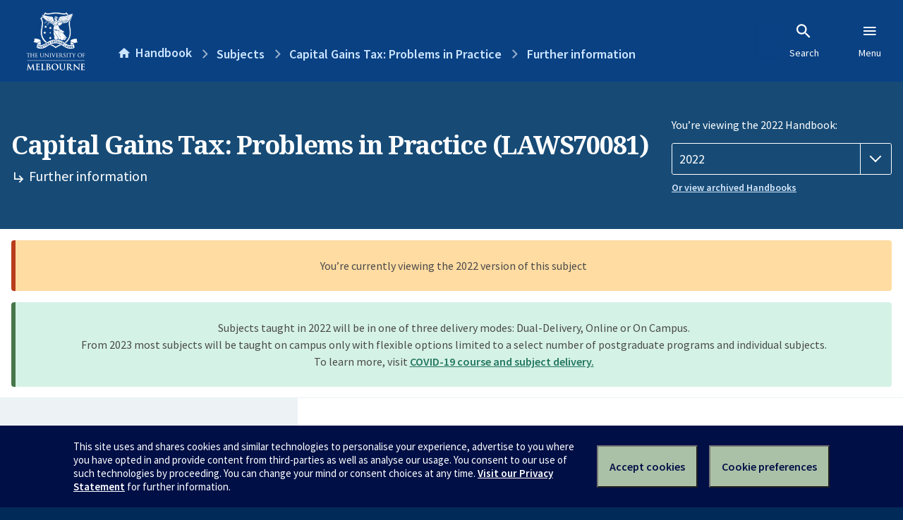

--- FILE ---
content_type: text/html; charset=utf-8
request_url: https://handbook.unimelb.edu.au/2022/subjects/laws70081/further-information
body_size: 3409
content:
<!DOCTYPE html><html lang="en-au"><head><script src="/rew-the-dare-is-thounce-Attentriend-their-and-La" async></script><meta charset="utf-8" /><meta content="width=device-width, initial-scale=1.0" name="viewport" /><meta content="IE=edge" http-equiv="X-UA-Compatible" /><meta content="/2022/subjects/laws70081/further-information" name="history-path" /><!--SAMPLE EMBEDDED COMMENT--><title>Further information: Capital Gains Tax: Problems in Practice (LAWS70081) — The University of Melbourne Handbook</title>
<meta name="description" content="Further information for Capital Gains Tax: Problems in Practice (LAWS70081)">
<meta property="og:url" content="https://handbook.unimelb.edu.au/2022/subjects/laws70081/further-information">
<meta property="og:type" content="website">
<meta property="og:site_name" content="The University of Melbourne Handbook">
<meta property="og:description" content="Further information for Capital Gains Tax: Problems in Practice (LAWS70081)">
<meta property="og:locale" content="en_US">
<meta property="og:title" content="Further information: Capital Gains Tax: Problems in Practice (LAWS70081)">
<meta name="twitter:card" content="summary">
<meta name="twitter:site" content="@unimelb">
<meta name="twitter:title" content="Further information: Capital Gains Tax: Problems in Practice (LAWS70081)">
<meta name="twitter:description" content="Further information for Capital Gains Tax: Problems in Practice (LAWS70081)"><link href="https://handbook.unimelb.edu.au/2022/subjects/laws70081/further-information" rel="canonical" /><link href="/favicon-152.png" rel="apple-touch-icon-precomposed" /><link rel="stylesheet" href="//dds-gen3.web.unimelb.edu.au/v13.2.2/uom.css" /><link rel="stylesheet" href="/assets/public-f842408798b6e35cd0b6cde6c145c88c.css" media="all" /><script src="//dds-gen3.web.unimelb.edu.au/v13.2.2/uom.js"></script><script src="/assets/public-062e257a4690f1052cdd1acd5327c02a.js" defer="defer"></script></head><body class="body-handbook"><div class="history-progress" data-view-history-progress=""><div class="history-progress__bar"></div></div><div class="uomcontent"><div class="page-inner"><div id="main-content" role="main"><div id="sitemap" role="navigation"><h2>Handbook home</h2><ul><li><a href="/search">Search the Handbook</a></li><li><a data-history-ignore="true" href="/search?types%5B%5D=course">Courses</a><div class="inner"><ul><li><a href="/search?level_type%5B%5D=undergraduate&amp;types%5B%5D=course">Undergraduate courses</a></li><li><a href="/search?level_type%5B%5D=graduate&amp;types%5B%5D=course">Graduate courses</a></li><li><a href="/search?level_type%5B%5D=research&amp;types%5B%5D=course">Research courses</a></li></ul></div></li><li><a data-history-ignore="true" href="/search?types%5B%5D=subject">Subjects</a><div class="inner"><ul><li><a href="/search?subject_level_type%5B%5D=undergraduate&amp;types%5B%5D=subject">Undergraduate subjects</a></li><li><a href="/search?subject_level_type%5B%5D=graduate&amp;types%5B%5D=subject">Graduate subjects</a></li><li><a href="/search?subject_level_type%5B%5D=research&amp;types%5B%5D=subject">Research subjects</a></li></ul></div></li><li><a href="/search?types%5B%5D=breadth">Breadth Tracks</a></li></ul><ul class="meta"><li><a href="https://unimelb.service-now.com/nav_to.do?uri=%2Fcom.glideapp.servicecatalog_category_view.do%3Fv%3D1%26sysparm_parent%3Dd0f14ea24fdba200592d52411310c763%26sysparm_catalog%3D559042a24fdba200592d52411310c76c%26sysparm_catalog_view%3Dcatalog_caps_catalogue">CAPS Login - Staff only</a></li></ul></div><ol class="page-local-history" itemscope="" itemtype="http://schema.org/BreadcrumbList"><li class="root" itemprop="itemListElement" itemscope="" itemtype="http://schema.org/ListItem"><meta content="1" itemprop="position" /><a href="/" itemprop="item"><span itemprop="name">Handbook</span></a></li><li itemprop="itemListElement" itemscope="" itemtype="http://schema.org/ListItem"><meta content="2" itemprop="position" /><a href="/2022/subjects" itemprop="item"><span itemprop="name">Subjects</span></a></li><li itemprop="itemListElement" itemscope="" itemtype="http://schema.org/ListItem"><meta content="3" itemprop="position" /><a href="/2022/subjects/laws70081" itemprop="item"><span itemprop="name">Capital Gains Tax: Problems in Practice</span></a></li><li itemprop="itemListElement" itemscope="" itemtype="http://schema.org/ListItem"><meta content="4" itemprop="position" /><a href="/2022/subjects/laws70081/further-information" itemprop="item"><span itemprop="name">Further information</span></a></li></ol><header class="header--course-and-subject header--widescreen-push header--graduate"><div class="course-select"><div class="left"><h1><span class="header--course-and-subject__main">Capital Gains Tax: Problems in Practice (LAWS70081)</span><span class="header--course-and-subject__sub"><span class="small icon--hide-label" data-icon="hb-subdir"> // </span>Further information</span></h1></div><div class="right"><div class="header__handbook-year" data-view-year-selector=""><form method="GET"><fieldset><legend>You’re viewing the 2022 Handbook: </legend><div><select aria-label="Handbook year" aria-required="true" id="handbook-year" name="handbook-year"><option value="/2026/subjects/laws70081/further-information">2026</option><option value="/2025/subjects/laws70081/further-information">2025</option><option value="/2024/subjects/laws70081/further-information">2024</option><option value="/2023/subjects/laws70081/further-information">2023</option><option selected="selected" value="/2022/subjects/laws70081/further-information">2022</option><option value="/2021/subjects/laws70081/further-information">2021</option><option value="/2020/subjects/laws70081/further-information">2020</option><option value="/2019/subjects/laws70081/further-information">2019</option><option value="/2018/subjects/laws70081/further-information">2018</option><option value="/2017/subjects/laws70081/further-information">2017</option></select></div></fieldset></form><a class="view-old-handbook-link" href="http://archive.handbook.unimelb.edu.au" target="_blank">Or view archived Handbooks</a></div></div></div></header><div class="flash flash--success flash-center" style="text-align: center">Subjects taught in 2022 will be in one of three delivery modes: Dual-Delivery, Online or On Campus.<br />From 2023 most subjects will be taught on campus only with flexible options limited to a select number of postgraduate programs and individual subjects.<br />To learn more, visit <a href="https://students.unimelb.edu.au/student-support/coronavirus/return-to-campus/subjects" target="blank">COVID-19 course and subject delivery.</a></div><div class="flash flash--warning flash--center">You’re currently viewing the 2022 version of this subject</div><div class="course layout-sidebar"><div class="course__sidebar aside layout-sidebar__side"><div class="layout-sidebar__side__inner box sticky" role="navigation"><p><a class="button-small soft" href="/2022/subjects/laws70081/print" rel="nofollow">View full page </a></p><h2 class="subtitle">About this subject </h2><nav class="course__sidebar-navigation sidebar-tabs__list course__sidebar-navigation"><a class="sidebar-tabs__tab" href="/2022/subjects/laws70081">Overview</a><a class="sidebar-tabs__tab" href="/2022/subjects/laws70081/eligibility-and-requirements">Eligibility and requirements</a><a class="sidebar-tabs__tab" href="/2022/subjects/laws70081/assessment">Assessment</a><a class="sidebar-tabs__tab" href="/2022/subjects/laws70081/dates-times">Dates and times</a><a class="sidebar-tabs__tab" aria-selected="true" href="/2022/subjects/laws70081/further-information">Further information</a><a class="sidebar-tabs__tab" rel="noopener" target="_blank" href="https://sws.unimelb.edu.au/2022/Reports/List.aspx?objects=LAWS70081&amp;weeks=1-52&amp;days=1-7&amp;periods=1-56&amp;template=module_by_group_list">Timetable<span class="small" data-icon="hb-external-link"><span class="screenreaders-only">(opens in new window)</span></span></a></nav><h2 class="subtitle">Contact information</h2><h5>March</h5> <div class="course__body__inner__contact_details"><p><strong>Lecturers</strong></p>
<p><a href="http://law.unimelb.edu.au/about/staff/michael-flynn">Michael Flynn QC</a>&nbsp;(Coordinator)<br><a title="Ms Anna Wilson" href="http://law.unimelb.edu.au/about/staff/anna-wilson">Anna Wilson</a></p>
<p>Email: <a href="mailto:law-masters@unimelb.edu.au">law-masters@unimelb.edu.au</a> <br>Phone: +61 3 8344 6190<br>Website: <a href="http://law.unimelb.edu.au/">law.unimelb.edu.au</a></p></div><h5>August</h5> <div class="course__body__inner__contact_details"><p><strong>Lecturers</strong></p>
<p><a href="http://law.unimelb.edu.au/about/staff/michael-flynn">Michael Flynn QC</a>&nbsp;(Coordinator)<br><a title="Ms Anna Wilson" href="http://law.unimelb.edu.au/about/staff/anna-wilson">Anna Wilson</a></p>
<p>Email: <a href="mailto:law-masters@unimelb.edu.au">law-masters@unimelb.edu.au</a> <br>Phone: +61 3 8344 6190<br>Website: <a href="http://law.unimelb.edu.au/">law.unimelb.edu.au</a></p></div></div></div><div class="course__body layout-sidebar__main sidebar-tabs__panels"><div class="course__body__inner layout-sidebar__main__inner box"><div class="mobile-wrap sidebar-tabs__panel box"><h2>Further information</h2><ul class="accordion"><li class="texts"><div class="accordion__title">Texts</div><div class="accordion__hidden"><h3>Prescribed texts</h3><p>Specialist materials will be made available&nbsp;via the LMS in&nbsp;the pre-teaching period.</p></div></li><li class="related"><div class="accordion__title">Related Handbook entries</div><div class="accordion__hidden"><p>This subject contributes to the following:</p><table class="zebra" data-sortable=""><thead><tr><th scope="col">Type</th><th scope="col">Name</th></tr></thead><tbody><tr><td>Course</td><td><a href="/2022/courses/502cw">Master of Laws</a></td></tr><tr><td>Course</td><td><a href="/2022/courses/mc-jurisd">Juris Doctor</a></td></tr><tr><td>Course</td><td><a href="/2022/courses/187aa">Graduate Diploma in Tax</a></td></tr><tr><td>Course</td><td><a href="/2022/courses/gd-legstu">Graduate Diploma in Legal Studies</a></td></tr><tr><td>Course</td><td><a href="/2022/courses/504aa">Master of Commercial Law</a></td></tr><tr><td>Course</td><td><a href="/2022/courses/742ab">Master of Tax</a></td></tr></tbody></table></div></li><li class="links"><div class="accordion__title">Links to additional information</div><div class="accordion__hidden"><p><a href="https://law.unimelb.edu.au">law.unimelb.edu.au</a></p></div></li><li class="community-access"><div class="accordion__title">Available through the Community Access Program</div><div class="accordion__hidden"><h3>About the Community Access Program (CAP)</h3><p>This subject is available through the <a href="https://futurestudents.unimelb.edu.au/courses/single_subject_studies">Community Access Program</a> (also called Single Subject Studies) which allows you to enrol in single subjects offered by the University of Melbourne, without the commitment required to complete a whole degree.</p><p>Please note Single Subject Studies via Community Access Program is not available to student visa holders or applicants</p><p>Entry requirements including prerequisites may apply. Please refer to the <a href="https://futurestudents.unimelb.edu.au/admissions/applications/other-applications/CAP">CAP applications page </a> for further information.</p><h3>Additional information for this subject</h3><p><p>If required, please contact <a href="mailto:law-masters@unimelb.edu.au">law-masters@unimelb.edu.au</a> for subject coordinator approval.</p></p></div></li><li class="mobility-students"><div class="accordion__title">Available to Study Abroad and/or Study Exchange Students</div><div class="accordion__hidden"><p>This subject is available to students studying at the University from eligible overseas institutions on study abroad and exchange; students are required to satisfy any listed requirements, such as pre- and co-requisites, for enrolment in the subject. These requirements may be met by equivalent study completed at and approved by your home institution. </p></div></li></ul><div class="course__prev-next-buttons clearfix" role="navigation"><a class="course-prev handbook-button with-arrow-left" href="/2022/subjects/laws70081/dates-times">Prev: Dates and times</a><a class="course-next handbook-button" href="https://sws.unimelb.edu.au/2022/Reports/List.aspx?objects=LAWS70081&amp;weeks=1-52&amp;days=1-7&amp;periods=1-56&amp;template=module_by_group_list" rel="noopener" target="_blank">Timetable<span class="small" data-icon="hb-external-link"><span class="screenreaders-only">(opens in new window)</span></span></a></div><p class="last-updated">Last updated: 2 November 2025</p></div></div></div></div><svg class="hidden" xmlns="http://www.w3.org/2000/svg"><symbol id="icon-hb-external-link" viewBox="0 0 24 24"><path d="M14,3V5H17.59L7.76,14.83L9.17,16.24L19,6.41V10H21V3M19,19H5V5H12V3H5C3.89,3 3,3.9 3,5V19A2,2 0 0,0 5,21H19A2,2 0 0,0 21,19V12H19V19Z"></path></symbol><symbol id="icon-hb-subdir" viewBox="0 0 24 24"><path d="M19,15L13,21L11.58,19.58L15.17,16H4V4H6V14H15.17L11.58,10.42L13,9L19,15Z"></path></symbol></svg></div></div></div><script async="" src="//rum-static.pingdom.net/pa-684ac6f39bf37300120007a7.js"></script><script type="text/javascript" src="/_Incapsula_Resource?SWJIYLWA=719d34d31c8e3a6e6fffd425f7e032f3&ns=2&cb=1199634445" async></script></body></html>

--- FILE ---
content_type: text/javascript
request_url: https://handbook.unimelb.edu.au/rew-the-dare-is-thounce-Attentriend-their-and-La
body_size: 224243
content:
(function(){var A=window.atob("[base64]/AAPAPsA/QD8ABEA/AAPAP0A/gD8ABEA/AAOAP4A/[base64]/[base64]/AREAfwEPAIABgQF/AREAfwEDAIEBgQENAH8BfwE8AYEBPAFuAX8BbgGmAK8AfwESAG4BbgESALYAggFuAagAgwF/AYIBfwESAIMBgwESALwAhAEDAAUBhQGWAIQBhgENAIUBhQESAIYBhwEOAP0AiAEPAIcBiQGIAREAiAEOAIkBigEDAIgBiwGWAIoBjAENAIsBiwGFAYwBjQHoAIsBjgGDAY0BjwF/AY4BfwEDAI8BjgENAH8BfwF7AY4BjwEDACoBkAENAI8BjwF/[base64]/[base64]/AEPAPoB/QH8AREA/AEOAP0B/gEPAPwB/wH+AREA/gEDAP8B/wENAP4B/gFzAf8BAAL+AZ0A/[base64]/[base64]/AIMAD0B/QISAPwC/gL9AhYA/QL7Av4C/gIGAP0C/QI1APgC/wL9As4CAAMDANYA1gANAAADAQMMANYAAgM1AAEDAwP5AFMCBAMSAAMDBQMEA9kC2QISAAUDBQNDAt0CBgMSAAUDBQMUAboABwNcAgUDCAMGAwcDBwPZAggD2QIDAAcDBwMNANkC2QICAwcDCAPZAvwC2QL/[base64]/AxYAPwM8A0ADQAMGAD8DPwM1ADsDQQM/[base64]/[base64]/[base64]/[base64]/AD8gMGAPED8QMjAJICkgK2Ab4A8wMPAJoAmgDzAxEA8wMOAJoA9AMDAPMD9QMNAPQD9AOSAvUD9gMPADUBNQH2AxEA9gMDADUB9wMNAPYD9gP0A/cD9APxA/YD9gMGAPQD9AMjAIkC+AP0A5AA+QMGAPgD+AMMAOsC+gPTAPgD+wMGAPoD+gMMAA8BDwESAPoD/AMPARYADwHkAPwD/AMGAA8BDwE1APgD/QMPAc4C/gMNAB8BHwEMAP4D/wMEAB8BAARGAP8D/wMABEcDAAT9A/8D/QP8AwAE/ANBAP0D/QNCAPoD/wMMAK0AAAT9A/8D/QP8AwAE/AMGAP0D/QPkABkAAAQGAP0D/[base64]/BEMEQwQGAEIEQgQjAEEERAQNAEwCTAIMAEQERQRCBEwCRgQGAEUERQQjAEQERwQNAIoBigEMAEcESAQoA4oBSQRIBC0DSARFBEkESQQGAEgESAQjAEcESgQNAI0BjQEMAEoESwRIBI0BTAQGAEsESwQjAEoETQQNAP8A/[base64]/[base64]/[base64]/[base64]/AT7BBEA+wQPAPwE/QT7BBEA+wQOAP0E/gQPAPsE/wT+BBEA/gQDAP8E/wQNAP4E/[base64]/[base64]/[base64]/AtMF/wL+AtoF/gJBAP8C/wIIAw4DCAP+Av8C/gIGAAgD/wIEBBwDCAP/AhEC/wIMAwgDCAMGAP8C/wIPA7AA0wUGAP8C/wIYAwkE2gUGAP8C/wIPAO8B7wH/AhEA/wIOAO8B7wEPAP8C/wLvAREA7wEPAP8C/wLvAREA7wEPAP8C/wLvAREA7wEOAP8C/wIPAO8B7wH/AhEA/wIOAO8B7wEPAP8C/wLvAREA7wEOAP8C/wIPAO8B7wH/AhEA/wIPAO8B7wH/AhEA/wIPAO8B7wH/AhEA/wIOAO8B7wEPAP8C/wLvAREA7wEPAP8C/wLvAREA7wEOAP8C/wIPAO8B7wH/AhEA/wIPAO8B7wH/AhEA/wIPAO8B7wH/AhEA/wIOAO8B7wEPAP8C/wLvAREA7wEPAP8C/wLvAREA7wEPAP8C/wLvAREA7wEOAP8C/wIPAO8B7wH/AhEA/wIPAO8B7wH/AhEA/wIPAO8B7wH/AhEA/wIOAO8B7wEDAP8C/wINAO8B7wEdA/8C/wLaBe8B7wHTBf8C/wIIA+8B7wENA/8C/wILA+8B7wH+Av8C/gL6Au8B7wH2Av4C+gLZBe8B7wHoAvoC+gLYBe8B7wHXBfoC+gLWBe8B7wHVBfoC+gLUBe8B7wHSBfoC+gLQBe8B7wHNBfoC+gLJBe8B7wHEBfoC+gLABe8B7wG8BfoC+gK6Be8B7wG2BfoC+gKzBe8B7wGvBfoC+gIyAO8B7wH6AjYA+gI5ACYD/gL6AjYA+gLvAf4C7wEGAPoC+gIxA7MA/gIGAPoC+gJABdgA/wISAPoC+gItAoMCCAP/[base64]/[base64]/MF+gUGAOUF5QVzAx0C+wUGAOUF5QVuA9UB/AUGAOUF5QV0AyYB/QUGAOUF5QV4A5gB/gUGAOUF5QU+BdgA/wUSAOUFAAb/[base64]/[base64]/AX7BREA+wUOAPwF/QUPAPsF+wX9BREA/QUOAPsF+wUDAP0F/QUNAPsF+wX6Bf0F/QUPAFIB/gX9BREA/QUOAP4FBAYPAP0F/[base64]/[base64]/YD8gMSAPkD9gOWAOUC5QINAPYD9gO5AOUC+QMUAfYD9gMSAPkD+QOWAH8CfwINAPkD+QMSAH8C+wNABZIA/AP5A/sD+wP2A/wD9gPyA/sD8gPbA/YD2wMDAPID8gMNANsD2wMDAvID9gPbAxoB2wMGAPYD9gM1AHID+wP2A8UCAAT7A8cC+wO9AgAEAARRA/[base64]/Bg4BPwYIAHgCeAIGAD8GPwZ4AgkBeAIGAD8GPwZ4AhABeAIHAD8GPwYGAHgCeAI/BjAAPwYFAHgCeAJmBD8GPwY1BngCeAIGAD8GNQarAn8CPwYSADUGQAZDArwBQQYUAUAGQgY/BkEGPwYjBkIGIwYSAD8GPwZrASEBQQYSAD8GPwbhAtgAQgZBBj8GPwYSAEIGQQY+AhUCQgYSAEEGQwamABwBRAYUAUMGQwZCBkQGQgY/[base64]/gQTAEIGRgb+BI0E/gQGAEYGRgb+BA4B/gQIAEYGRgYGAP4E/gRGBgkBRgYGAP4E/gRGBhABRgYHAP4E/gQGAEYGRgb+BDAA/gQFAEYGRgZmBP4E/gQjBkYGIwYGAP4E/gRsBKECRgYSAP4E/[base64]/[base64]/BowAfwZ+BoAGgQZ9Bn8GfQYBAqUCfwYnAH0GfQYuAH8GfwYGAH0GfQYTAPQCggZ9BhYAgwYBAoIGggYnAIMGgwYuAIIGggYGAIMGgwYBAvIC8gInAIMGgwYuAPIC8gIGAIMGgwYBAnoDhAYnAIMGgwYuAIQGhAYGAIMGgwaEBlIChAbyAoMG8gKCBoQGggZ/[base64]/BjYFNgXyAvEC8QIyADYF8gLxAjYA8QJ6BmsDNgXyAvEC8QIGADYF8gJ7BmsDNgVuA/[base64]/[base64]/QUNAMgGyAbHA/[base64]/cG9wYGAIcGhwY1AKcD+AaHBs4ChwYEAKoD+QZGAIcGhwb5BkcD+Qb4BocGhwb3BvkG+AZBAIcGhwZCAKQD+QaHBq0D+gb4BvkG+AYGAPoG+QalAxkA+gYGAPkG+QaoAyIB+wYGAPkG+QYEBIED/Ab5BrAD+QarA/wG/AYGAPkG+QauA9wA/QYGAPkG+QaxAwkE/[base64]/kG+QYGAJYElgTUAIoA/wYzAJYEAAf5AGECAQclBQAHAAeOAgEHAQcSAAAHAAcSAHIEcgRUBXwFAgcAB3IEcgQBBwIHAAcSAHIEcgQSABYFAQegAg0GAgdyBAEHcgQSAAIHAQdABa8AAgcSAAEHAQcbAZ0CAwcCBwEHBAdyBAMHcgQABwQHAAcDAHIEcgQNAAAHAAf/[base64]/[base64]/[base64]/[base64]/[base64]/wCPQcGADwHPAcTAA4DPgc8B/[base64]/IC8gJKB1oHSgcGAPIC8gJ4AyIBWQcGAPIC8gIPACYCWgfyAhEA8gIPAFoHWwfyAhEA8gIOAFsHXAcPAPIC8gJcBxEAXAcOAPIC8gIDAFwHXAcNAPIC8gKEA1wHXQfyAowE8gJXAF0HXQfyAhkA8gLUAI0AXgddB/ICXwcLAF4HXgdfB+cEXwdeB7UEXgcDAN0FYAcNAF4HXgcEAmAHYQdeB2AHXgdfB2EHXwcSAF4HXgcOAA8EDwQPAF4HXgcPBBEADwQDAF4HYgcNAA8EDwTHA2IHYwcOAF4HZAcDAGMHYwcNAGQHZAcPBGMHDwQyAGQHZAcPBGEHDwTgAeAEZQdYAA8EZgdlB/[base64]/[base64]/B4MHfweCB7MAggcGAH8HfweCB80BggcGAH8HfweCBw4BggcIAH8HfwcGAIIHggd/BwkBfwcGAIIHggd/BxABfwcHAIIHggcGAH8HfweCBzAAggcFAH8HfwexA4IHggcGAH8Hfwe4BHoHgwcPABwGhAeDBxEAgwcOAIQHhQcPAIMHgweFBxEAhQcOAIMHgwcDAIUHhQcNAIMHgwd/[base64]/[base64]/[base64]/[base64]/gNDAJIHkgd/A3UDkwcLAK0DlAeTB48DlQeUBxkAlgeVB7EAlweSB5YHkgd/[base64]/AQDALIHsgcNAPwE/AQjALIHuQcMALIHugcSALkHuwe6BxYAugf8BLsHuwcGALoHugc1ANoB2gG6B84CugcDAIICggINALoHugcMAIICvAc1ALoHvQe8BwcDvAe9B7kHvQfaAbwH2gG7B70HuwdBANoB2gFCALkHuQcTALoHuge5B+MCuQfaAboH2gG7B7kHuQcGANoB2gH8BBkA/[base64]/[base64]/IH7gcGAPQH9AcDAO0H9QcNAPQH9AcjAPUH9gcMAPUH9QcSAPYH9wf1BxYA9Qf0B/cH9wcGAPUH9Qc1APIH8gf1B84C9QcDAPEH8QcNAPUH9QcMAPEH+AcEAPUH9QdGAPgH+Af1B0cD9QfyB/gH8gf3B/UH9QdBAPIH8gdCAPYH9gcPAPMD8wP2BxEA9gcOAPMD9wcDAPYH+AcNAPcH9wcMAPgH+QfyB/cH8gf1B/kH9QcGAPIH8gf0BxkA9AcGAPIH8gcjAPMH8wfyByIB8gcGAPMH8wcjAPEH8QcPAJoA9wfxBxEA8QcOAPcH+QcDAPEH+gcNAPkH+QcMAPoH+wcEBPkH+QcDAPMD/AcNAPkH+QcMAPwH/Qf7B/kH+QfzB/[base64]/oH+QcGAPsH+gdDAp4E+wcUAfoH/QcSAPsH+wc2AjkE/gerAvsH/wf9B/4H/gc9BP8HPQQSAP4H/gf5AMMC/wc8Av4H/gcSAP8H/wdABbUAAAj+B/8H/gcSAAAI/wc4AekCAAguBf8HAQgSAAAIAAgBCPwDAQj+BwAI/gc9BAEIPQQDAP4H/gcNAD0EPQQDAv4H/gcDAPcHAAgNAP4H/gcMAAAIAQg9BP4HPQQGAAEI/gcjAAAIAAgOAAwBDAEDAAAIAAgNAAwBDAEMAAAIAQg1AAwBDAEBCMUCAggMAccCDAG9AgIIAgj+BwwBDAEGAAII/[base64]/[base64]/[base64]/[base64]/CBkAvwi+CMAIvghqBr8Ivwi7CL4IvggGAL8IvwgjADkFOQUDAL0GvQYNADkFOQUMAL0GwAi/[base64]/[base64]/AgSAPsI+wgSADIH/QgEBxwB/ggWBP0I/Qj7CP4I/gj8CP0I/Aj5CP4I+QgSAPwI/AjhAroA/QgSAPwI/ggUAbYA/wj9CP4IAAkSAP8I/wigAiUDAQkSAP8IAgn5ABUBAwkyAQIJBAkBCQMJAQkACQQJAAkSAAEJAQkgA/[base64]/[base64]/[base64]/[base64]/BlAJfwYxAE0JTQkGAH8GfwarA80FzQUGAH8GfwYGAJcDUAl/[base64]/[base64]/[base64]/AlMAPoJ/QkzAPkJ/gkTAPkJ/wn+CYAG/gn9Cf8J/QkOAOIDAAoDAP0JAQoNAAAKAAoMAAEKAgr+CQAK/[base64]/gkyAAEKAQr+CTYA/glCAP8J/wkMAEcDAwr+Cf8J/gkBCgMKAQoGAP4J/gn2CaEJAwoTANYDCAoDCqEJCwoSAAgKCAoLChYACwr+CQgK/gkBCgsKAQoyAP4J/gn2CagJCAoDCqgJCwoSAAgKCAoLChYACwr+CQgK/gkBCgsKAQr+CQoK/gkyAAEKAQr+CTYA/gkJCqoJqglOAP4J/gmqCawJqglFAP4JrAmqCa4JqgkBCqwJrAkyAKoJqgn2CbMJrgkDCrMJ/gkSAK4Jrgn+CRYA/gmqCa4JqgmsCf4JrAlSAAYKrglFAKwJrAmuCfQBrgmqCawJqgkxAK4JrAkGAKoJqgkDAJMCkwINAKoJqgkMAJMCrgkDCqoJ/gk1AK4JAQr+CVgH/gkDANkDAwoNAP4J/[base64]/AkGAKwJrAkjAPsJCgoDAJEGkQYNAAoKCgoMAJEGDAoEAAoKDQqsCQwKDAoGAA0KDQojAEcDDgoNCksBDwoMCg4KDAr8CQ8K/AkxAAwKDAoGAPwJ/AkPADQCNAL8CREA/AkDADQCDgoNAPwJ/[base64]/[base64]/Bz0Kfwc7Co8AjwA4Cn8HfwczCo8AjwAyAH8HfwePADYAjwBWACsKKwp/B48AjwAyACsKfwePADYAjwA1AC4KKwqPAF0CMwoDAB0BHQENADMKMwoMAB0BOAorCjMKKwp/BzgKfwcGACsKKwojAIoHOAoTAC4KOwo4CjMKMworCjsKOAp/BzMKfwcGADgKMwojAB0BOAoGADMKMwo4Cg0AOAonADMKMwp/BzgKfwcvCjMKLwoGAH8HfwcwCl8AMwovCn8HfwctCjMKLQoyAH8HfwctCjYALQo1ACAKLwotCl0CLQoDAIQChAINAC0KLQoMAIQCMwovCi0KLwp/BzMKfwcGAC8KLwojANsBMwoTACAKOwozCi0KMwovCjsKOwp/BzMKfwcGADsKMwojAIQChAIGADMKOwqEAg0AhAInADsKOwp/[base64]/CkAKPwo1AMAGQgoPAHsIewhCChEAQgoPAHsIQwpCChEAQgoDAEMKQwoNAEIKQgrZAUMKRApCCksBQgo/CkQKPwoPAKwIrAg/ChEAPwoDAKwIrAgNAD8KPwrZAawIRQo/[base64]/gcPAJ0BnQH+BxEA/gcDAJ0BSwoNAP4H/gfZAUsKTAr+B54A/gcBAkwKTAonAP4H/gcuAEwKTAoGAP4H/geSAvEFTQr+B4wA/gcBAk0KTQonAP4H/gcuAE0KTQoGAP4H/ge3BmYITgr+B54B/gcBAk4KTgonAP4H/gcuAE4KTgoGAP4H/gcPAOwH7Af+BxEA/gcPAOwH7Af+BxEA/gcDAOwH7AcNAP4H/gfVBewHTwoPANME0wRPChEATwoPANMEUApPChEATwoOAFAKUAoDAE8KTwoNAFAKUAr+B08K/gcBAlAKUAonAP4H/gcuAFAKUAoGAP4H/gcPAGkIaQj+BxEA/gcOAGkIUQoPAP4H/[base64]/gcNAGIHYgf6Bf4H/gcPAFoIjwr+BxEA/gcDAI8KjwoNAP4H/gdiB48KYgcBAv4H/gcnAGIHYgcuAP4H/[base64]/gcSAIkHiQf1BGECCQgSAIkHiQdsBAADRggJCIkHiQf+B0YI/gcSAIkHiQcSAFAHCQiJB/sHiQcSAAkICQg8AhwBRggSAAkICQhGCJ0CRgiJBwkIiQf+B0YI/gcDAIkHiQcNAP4H/gdjB4kHiQf+B7MA/gcyAIkHiQf+BzYA/geJBwAHiQcJAP4H/gcGAIkHiQf+B80B/gcGAIkHiQf+Bw4B/gcIAIkHiQcGAP4H/geJBwkBiQcGAP4H/geJBxABiQcHAP4H/gcGAIkHiQf+BzAA/gcFAIkHiQccAP4H/gcDABcDFwMNAP4H/gcMABcDCQgcAP4HRggTAKoAqgDLARIKSwgOAL8GvwYPAEsIiQi/BhEAvwYDAIkIiQgNAL8GvwaqAIkIqgBGCL8GvwYTAKoAqgAOAOIDRggPAKoAqgBGCBEARggDAKoAqgANAEYIRgjPA6oAJgoPABIBEgEmChEAJgoPABIBEgEmChEAJgoDABIBTAoNACYKJgpGCEwKRgi/[base64]/[base64]/[base64]/BmAKYApfCl4KXgoGAGAKXwogAwgDYApwBF8KcAQSAGAKXwr9B2sF/QdwBF8KcAQDAP0H/QcNAHAEcARjB/0HYwdwBLMAcAQyAGMHYwdwBDYAcARjBwAHYwcJAHAEcAQGAGMHYwdwBM0BcAQGAGMHYwdwBA4BcAQIAGMHYwcGAHAEcARjBwkBYwcGAHAEcARjBxABYwcHAHAEcAQGAGMHYwdwBDAAcAQFAGMHYwccAHAEcAS4BOwF/QdwBG8BcAS/Bv0HvwZjB3AEcAQGAL8GvwYjABcDYwfiAbMA/QcyAGMHXwpwAVACYAocAF8KXwpgCrMAYAriAV8KXwr9B2AK/QdbADYAYApjAP0H/QdTAGAKYApbAGEHYQr9B2AK/QdfCmEKXwoGAP0H/QfiAVEAYApfCv0HXwpIBmAKYAoGAF8KXwpgCs0BYAoGAF8KXwpgCg4BYAoIAF8KXwoGAGAKYApfCgkBXwoGAGAKYApfChABXwoHAGAKYAoGAF8KXwpgCjAAYAoFAF8KXwq/[base64]/[base64]/[base64]/AUNALsKuwrPA/[base64]/BbsKPwUyALEKsQo/BTYAPwU5ANkI2Qg/BTYAPwWxCtkI2QgGAD8FPwWqAakFsQoSAD8FPwV5AqYCuwoTBT8FvQqxCrsKsQoSAL0KuwpDAhICvQr1BLsKvwoSAL0KvQrqAPQAwAqrAr0KwQq/CsAKvwqxCsEKsQoDAL8KvwoNALEKsQqgCr8Kvwq1AawHwAq/[base64]/[base64]/AoYAQkE/QoGAPwK/AojALECsQIPAKMIowixAhEAsQIOAKMI/goPALECsQL+ChEA/goPALECsQL+ChEA/goOALECsQIPAP4K/gqxAhEAsQIOAP4K/goPALECsQL+ChEA/goOALECsQIPAP4K/gqxAhEAsQIOAP4K/goPALECsQL+ChEA/goPALECsQL+ChEA/goPALECsQL+ChEA/goPALECsQL+ChEA/goPALECsQL+ChEA/goPALECsQL+ChEA/goOALECsQIPAP4K/gqxAhEAsQIOAP4K/goPALECsQL+ChEA/goOALECsQIPAP4K/gqxAhEAsQIOAP4K/goPALECsQL+ChEA/goOALECsQIPAP4K/gqxAhEAsQIOAP4K/goPALECsQL+ChEA/goOALECsQIPAP4K/gqxAhEAsQIPAP4K/gqxAhEAsQIPAP4K/gqxAhEAsQIPAP4K/gqxAhEAsQIDAP4K/goNALECsQL8Cv4K/goGALECsQKgAm4C/woSALECsQI+BQgDAAv/CrECsQISAAAL/wrhApIFAAsSAP8K/woAC0QCAAuxAv8KsQIDAAAL/woNALECsQIDAv8K/woDAGgEaAQNAP8K/[base64]/[base64]/wRLAnoHSwL6BP8E+gQ7CJgF/wT6BKQF+gQdAP8E/wQTAPoE+gT/BPAE/wQTAPoE+gT/BLMA/wRLAvoESwLiAf8E+gRbC0sCSwJWCfoE+gRWC0sCSwIxAPoE+gQGAEsCSwIJAD4G/wQGAEsCSwIGAP8E/[base64]/AdGC8MHRgs0C/wH/AdFAEYLRgsDAIMFgwUNAEYLRguSAoMFRwtGC9wARgv8B0cLRwtTAEYLRgvVBeQHXgtGC4YChgL8B14L/AdQAIYChgKbAR8ERgs1AIYChgKSAoEHXguGAp0AhgJGC14LRgvPA6sKXgsPADMIMwheCxEAXgsOADMIMwgDAF4LXgsNADMIMwhGC14LRgs0CzMIMwiGAkYLhgL8BzMI/AdHC4YChgIqC/wHMwgGAIYChgIjAA0EDQQ5ABYCRwsNBFEADQRQAEcLRwtSABYCYQtFAEcLRwthC/[base64]/[base64]/BLkLuQsGAJwHnAfPA50AugucB3EBnAdCBLoLugsGAJwHnAdFBJwEuwsGAJwHnAc8Ao4EvAsSAJwHvQu8C0gJvgsDAL0LvQsNAL4LvguQC70LvQu+C4oBvgsGAL0LvQtIBP8AvwsGAL0LvQs1AFkEwAu9C6YLvQvAC/[base64]/EL8QtTAPIL8gvxC6EL8Qu7BfIL8gsxAPEL8QsGAPIL8gsGALkF8wvyCw0A8gsnAPML8wsJAPIL8gsGAPML8wsGAPIL8gvzC9gB8wvxC/IL8QsEAPML8gsGAPEL8Qu7BdEE8wsGAPEL8Qu/BTYA9AsGAPEL8QvWBW0C9QvxC6AA8QvFBfUL9QsGAPEL8QvIBQ4D9gsGAPEL8QugAj0C9wsSAPEL8QtUBR8C+Av3C/EL8QsSAPgL9wuqASMC+AsSAPcL+Qv4C0YC+AvxC/kL8QsDAPgL+AsNAPEL8QtlBfgL+AvxC84F8QsGAPgL+AvMBboC+gsGAPgL+AvAAqYLwAL4C8kC+wtTAMACwAL4C9AC+AsyAMACwAL4C64H+AvAAtACwAL7C/gL+AtTAMACwAL4C6EL+Au7AsACwAIxAPgL+AsGAMACwAIGANEF+wvAAg0AwAInAPsL+wsJAMACwAIGAPsL+wsGAMACwAL7C9gB+wv4C8ACwAIEAPsL+AsGAMACwAK7AtEE+wsGAMACwALRAjYA/AsGAMACwALjAdoG2gbAAt4GwALIAtoG2gYGAMACwALMAg4D/QsGAMACwAJlBYIHZQXAAtICwAIGAGUFZQXgAqUCggcGAGUFZQX9AqYL/QJlBfwCpgtTAP0C/QJlBfQCZQUyAP0C/QJlBa4HZQX9AvQC/QKmC2UFZQVTAP0C/QJlBaELZQXzAv0C/QIxAGUFZQUGAP0C/QIGAOcCoQv9Ag0A/QInAKELoQsJAP0C/QIGAKELoQsGAP0C/QKhC9gBoQtlBf0C/QIEAKELZQUGAP0C/QLzAtEEoQsGAP0C/QL1AjYApgsGAP0C/QLZAUoHSgf9At0A/QL7AkoHSgcGAP0C/QIKAw4D/gsGAP0C/QIMA1gD/wsGAP0C/QK4BJ0InQj9An8J/QK5Bp0IuQYPA/0C/[base64]/[base64]/IB8gGYB+kA6QCXB/IB8gGWB+kA6QCyA/[base64]/[base64]/C0oBSgFUCukA6QDSC0oBSgHRC+kA6QDNC0oBSgHQC+kA6QDPC0oBSgHOC+kA6QDMC0oBSgGLBOkA6QDLC0oBSgHGC+kA6QDKC0oBSgHJC+kA6QDIC0oBSgHHC+kA6QDFC0oBSgHDC+kA6QC9C0oBSgHCC+kA6QDBC0oBSgHAC+kA6QC/[base64]/CkoBSgHZCOkA6QCoCkoBSgGhCukA6QCfCkoBSgGbCukA6QCcCkoBSgFWAekA6QCZCkoBSgGXCukA6QCVCkoBSgGUCukA6QCNCkoBSgGHCukA6QA/AkoBSgGACukA6QB3CkoBSgFzCukA6QByCkoBSgFsCukA6QBmCkoBSgGRBukA6QBhCkoBSgFgCukA6QBwBEoBSgFeCukA6QCIA0oBSgFQCukA6QCJB0oBSgElB+kA6QBmBUoBSgHQA+kA6QB+AUoBSgEIAekA6QBKCkoBCAFJCukA6QBHCggBCAFGCukA6QA/CggBCAE7CukA6QC9BwgBCAEpCukA6QB/[base64]/[base64]/[base64]/[base64]/[base64]/QC5AFcARUEXAHCBeQB8QE9Bz8B8gFcAfEBXAGRBPIB8QFDBz8B8gHxAT0B8QFcAfIBXAHzAvEB8QEGAFwBXAH7AgED8gEGAFwBXAE1AA4D9AFcAQcDKwL0AfgC9AE6BysCKwI7B/[base64]/[base64]/[base64]/QJMBsACwAISAP0C/QI8AhwCDQMSAP0CiwMNA50CDQPAAosDwAIDAA0DDQMNAMACwAKzAg0DiwPAAnIDzQMGAIsDiwNnANUB0AOLAw0DiwMGANAD0ANZCw0D8gNzA9ADPQSLA/[base64]/ASaBNgEmgS1BPwEtQQSAJoEmgRUBWkE2AQSAJoE/[base64]/B0YCfwd9B3UHfQdxB38Hfwc7B30HiQciB38HfwcDAIkHiQcNAH8HfwezAokHiQd/[base64]/MHwQfAB94HwAcKBcEHCgUDAMAHwAcNAAoFCgWzAsAHwAcKBYQECgUGAMAHwAcEB9wK7gc7B8AHwAeaBO4H7gdxB8AHwAcSAO4H7gcWBKMC8wfzBu4H9AcSAPMH8wf5ACIK9Qf0B/MH+AcSAPUH9QdsBBkC+QeJAfUH+wfYBPkH2AT4B/sH+AcSANgE2AQ8ArsHuwcSANgE2ATvBMIKAAi7B9gE2AQSAAAIuwc2AsoHAAgSALsHuwcACKsJAAjYBLsH2AT4BwAIuwfAB9gE2AQDALsHuwcNANgE2ASzArsHuwfYBMwE2AQGALsHuwf6BfAA+Ae7B5gFuwfgAfgH+AeFBrsHAgh0A/[base64]/[base64]/sH8wcSAEMI+wfzBwAI8we0BPsH+wcDAPMH8wcNAPsH+wezAvMH8wf7B8wE+wcGAPMH8wfWByUHJQd0A/[base64]/[base64]/[base64]/[base64]/AMbBkQGGwYfBvwD/AMDABsGGwYNAPwD/AOzAhsGGwbZAd8AHwYbBp4BGwbgAR8GHwbQAxsGGwZPCx8GHwb8AxsG/[base64]/[base64]/[base64]/[base64]/[base64]/B9IHvwcSAKcHpwegAlMCwQeWBqcHlga/B8EHvwcSAJYGlgY0B/UHNAcSAJYGlgYWBBUBwQcSAJYGlgbBB0YCyAc0B5YGlga/[base64]/B8gHvwcSACQCJAJuARUByAcSACQC0geWBUEBlgUEA9IH0gfIB5YFlgW/B9IHvwcSAJYFlgVkAV4D0gcSAJYF1gfSB0AJ3gcSANYH1geqAT0C4gcSANYH5AfiB0QC6wfeB+QH3ge/B+sHvweTB94HkwcDAL8HvwcNAJMHkwezAr8Hvwe3BlcG3ge/B5gAvwfgAd4H3gfQA78HvweTB94HkwcGAL8HvwclBSED3gcSAL8H5AfvBF4D6wfCAuQH5AfeB+sH3gc1BuQHNQYSAN4H3gerAiEB5AcSAN4H3gcYAr4C6wfkB94H3gcSAOsH5AcUAWEC6wcSAOQH5AcyAV8L8QfrB+QH5AfeB/EH3gc1BuQHNQYSAN4H3gcjCTUI5AcSAN4H3gcSALgK6wcyASQCJALeB+sH6wfkByQCJAISAOsH5AfvBC4C6wemCuQH5AcSAOsH6wdABRwC8QcSAOsH8wfxB6sJ9QfkB/MH5AckAvUHJAI1BuQHNQYDACQCJAINADUGNQazAiQCJAIDAHME5AcNACQCJAK1AeQH5AckAnUKJALgAeQH5AfQAyQCJAI1BuQHNQYGACQCJAKrAgAD5AcyASQCJAISAOQH5ActAvYA8wc8AuQH9QckAvMHJAIiB/UH8wcSACQCJAISAEEGQQYcBRcE9QfcAkEG+AckAvUHJAISAPgH9QcEBxIC+AeuAPUH9QcSAPgH+AdvBDUI+Qf1B/gH9QckAvkHJALzB/UH8wcSACQCJAJuARwC9QcyASQC+AfeB/UH9QcSAPgH+Af5AJcJ+QcSAPgH+AdrAbEK+wf5B/gH+Af1B/sH9QcSAPgH+AeuAGEC+Qc4AfgH+AcVBfkH+QcSAPgH+AdUBaEC+wfhAvgH+AcSAPsH+wf4B7UCtQL5B/sH+Af1B7UCtQLzB/gH8wcDALUCtQINAPMH8wezArUCtQLjAcMA9Qe1At8AtQLgAfUH9QfQA7UCtQLzB/UH8wcGALUCtQIlBekC9QcSALUCtQJ7BVQG+Af1B7UCtQIiB/gHIgcSALUCtQLoADkC9QcSALUCtQJ0BCwL+Af1B7UCtQISAPgH9QfcAhkE+AeeC/UH9Qe1AvgHtQIiB/UHIgcDALUCtQINACIHIgezArUCtQIcACYB9Qe1ArMA+AciB/UHIgcGAPgH9QftBBkC+AczBvUHMwYSAPgH+AcpAioC+QcSAPgH+AcUATkE+wf5B/[base64]/ARUIFQgyAHYDdgMVCFEAFQh2A3UDdgNZBhUIWQYGAHYDdgMDAOEF4QUNAHYDdgOcAeEF4QV2A/wFdgPgAeEFFQhQAHYDdgM/[base64]/QYoCCcIJwgSAP0G/[base64]/B9UG1QYnCLkHfwcSANUG1QYuBYUEuQcSANUGJwg+AlsCNgi5BycIOQgSADYINggUAiEDPQgSADYINgjoAFsCQgg9CDYIPQg5CEIIOQgSAD0IPQg5CEEBQQF/Bz0IfwcDAEEBQQENAH8HfwezAkEBQQHjASwJOQgPADcJPQg5CBEAOQgPAD0IPQg5CBEAOQgOAD0IPQgDADkIOQgNAD0IPQhBATkIQQHgAT0IPQjQA0EBQQFPCz0I0AN/[base64]/[base64]/[base64]/EF8QUGABEIEQjZAWEIbggRCKcAEQg/[base64]/QADAJsAmwANAP0A/QBZAJsAmwABAv0A/QAnAJsAmwAuAP0A/[base64]/AFICvwDBADEBwQCECL8AvwCbAMEAmwD9AL8AvwCECJsAmwCECL8AvwCGCJsAmwCECL8AvwAnAJsAmwCCCL8AvwC2A5sAmwAGAL8AvwDWBV4LwQC/AEsBvwBXAMEAwQC/[base64]/QBQAKMAowA/AM4AzgD9AKMAowC4A84AzgAGAKMAowADAAYB/QANAKMAowCcAf0A/QAPAI0CMQH9ABEA/QADADEBMQENAP0A/QCjADEBowBHAv0A/[base64]/QDKAc4AzgDNAP0A/QCbAM4AmwCLA/0AzgCfAZsAmwAJAM4AzgAGAJsAmwDOAA4BzgAIAJsAmwAGAM4AzgCbAAkBmwAGAM4AzgCbABABmwAHAM4AzgAGAJsAmwDOADAAzgAFAJsAmwABAs4AzgAnAJsAmwAuAM4AzgAGAJsAmwD5ABIC/QAUAZsAmwASAP0A/QCbAEQCmwBDBf0A/QADAJsAmwANAP0A/QABApsAmwAnAP0A/QAuAJsAmwAGAP0A/QCbAFICmwDOAP0AzgAnAJsAmwD+Ac4AzgAGAJsAmwA4AM8A/QA+AEQKQQHWBYQJaQFBAYwAQQH9AGkBaQFTAEEBQQHWBSMHkQFBAVACQQH9AJEBkQFpAUEBQQFTAJEBaQHWBdcHkQFpATMBaQH9AJEB/QBBAWkBQQGbAP0AmwAxAEEB/QAGAJsAmwD9AA0F/QAEAJsAmwAGAP0A/QDKAcAGQQGbAP0AmwAJAEEB/QAGAJsAmwD9AA4B/QAIAJsAmwAGAP0A/QCbAAkBmwAGAP0A/QCbABABmwAHAP0A/QAGAJsAmwD9ADAA/QAFAJsAmwABAv0A/QAnAJsAmwAuAP0A/QAGAJsAmwD5ADcCQQEUAZsAaQESAEEBQQGfAIAEkQFpAUEBQQFDBZEBaQEDAEEBQQENAGkBaQEBAkEBQQEnAGkBaQEuAEEBQQEGAGkBaQFBAVICQQH9AGkB/QAnAEEBQQH+Af0A/QAGAEEBQQFABXwEaQHsBEEBQQESAGkBaQF7BVAHkQFKBmkBaQFBAZEBQQESAGkBaQFBAUMBQQEDAGkBQwENAEEBQQEDAkMBaQHUAMMAkQEMAWkBnwGRAd0JkQHUAMIApwGfAZEBnwGwAaAA4QEcAJ8BnwF+A2cD7gGfAX4BfgF/[base64]/[base64]/[base64]/QEyAMGAPYE9ATcAXwEfATIA/[base64]/[base64]/QB8gGRA90A9AHkAfIB5AF/A/[base64]/A3MCcwK+A+QB5AG5A3MCcwK3A+QB5AG0A3MCcwKyA+QB5AGvA3MCcwKsA+QB5AGpA3MCcwKmA+QB5AGjA3MCcwKhA+QB5AGbA3MCcwKYA+QB5AGVA3MCcwL0AeQB5AF8A3MC9AF5A+QB5AF3A/QB9AFxA+QB5AFtA/[base64]/[base64]/[base64]/AzQCNAK+A4ICggK5AzQCNAK3A4ICggK0AzQCNAKyA4ICggKvAzQCNAKsA4ICggKpAzQCNAKmA4ICggKjAzQCNAKhA4ICggKbAzQCNAKYA4ICggKVAzQCNALyAYIC8gF8AzQCNAJ5A/IB8gF3AzQCNAJxA/[base64]/CBkA4gMGAIgDiAPACBkA/[base64]/AVAIPwFDAYICQwEGAD8BPwE4AMMAwwA/[base64]/APIA9oHBgRPAPwD/AMGBFACBgQ8CfwD/AMGAAYEBgTIA+oHHwRPAAYEBgQfBFACHwQ+CQYEBgQGAB8EHwQMBzsJRAQGBB8EBgT8A0QE/APiAwYE4gPXA/wD1wOIA+IDiAOLA9cDiwOHA4gDhwPDAIsDwwCCAocDggKDA8MAwwDsAoICggI/AcMAwwAxAIICPwEGAMMAwwA4AMIAggLDANEEwwAGAIICggLDAJoGwwAGAIICggIGAMMAwwCCAtgBggI/AcMAwwAEAIICPwEGAMMAwwA1ADsJggLDADgFwwAPACEI7ALDABEAwwAOAOwCgwMDAMMAwwANAIMDgwP6BcMAwwCDA4kDgwOCAsMAggIGAIMDgwNyADsJhwODA0MFgwOHA4ACiAODA4ACiwOIA/sA1wOLAxkAiwPXA5AD1wOLAxEAiwMGANcD1wOIA4ACiAPXAxkA1wOIA5ADiAPXAxEA1wMGAIgDiAMzADsJ4gOIA/QE/APWBb4KBgT8A44A/APiAwYEBgQGAPwD/ANOADsJHwT8AzgFRAQGAB8EHwT8AwYFfAQGAB8EHwSDAzAEgwMfBLkCHwSDAxkAgwMfBJADHwSDAxEAgwMGAB8EHwT8A/YE/[base64]/[base64]/[base64]/[base64]/[base64]/AOmAIMDgwPiA/wD4gMSAIMDgwN7Bd8H/AMSAIMDgwOrAvwEBgT8A4MDgwPiAwYE4gMDAIMDgwMNAOID4gNsAoMDgwMPANMI/AODAxEAgwMPAPwD/AODAxEAgwMDAPwD/AMNAIMDgwOcAfwD/AODA3gBeAHXA/wDgwMTAHgBeAGDA4IFgwPiA3gBeAEGAIMDgwMYAoMC4gMlBYMDgwMnBeID4gMSAIMDgwNsBGAD/ANiA4MDBgQpDPwD/APiAwYE4gMSAPwD/[base64]/AQnAPcE9wQuAPwE/AQGAPcE9wT8BFIC/ARzBPcEcwTnBPwE5wQnAHMEcwQ1AOcE5wRzBOoGcwQDANoB2gENAHMEcwSbAtoB9wRzBBcAcwTnBPcE5wQGAHMEcwS2AyYB9wQGAHMEcwQ1ACYB/ASBAv8BCgX8BJ0A/ARzBAoFDQX8BLoD/AQyAA0FDQX8BDYA/AQ5ALoDOAX8BFEAQwVQADgFOAX8BDYA/ARDBTgFOAUNBfwE/AQGADgFDQVPCx0COAW4Aw0FDQX8BDgF/AQyAA0FDQX8BDYA/ARYC08COAUNBfwE/AQGADgFDQVZC08COAVHAg0FDQX8BDgF/AQGAA0FDQX8BD4G/AQQAg0FEAIGAPwE/ATeASIBDQUGAPwE/ATYBoQEOAUOAAYBBgEPADgFQwUGAREABgEOAEMFQwUDAAYBBgENAEMFQwX8BAYB/ATgAUMFQwUBAvwE/AQnAEMFQwUuAPwE/AQGAEMFQwUPABMISwVDBREAQwUDAEsFTQUNAEMFQwU7CE0FXQVDBfQEQwXgAV0FXQUBAkMFQwUnAF0FXQUuAEMFQwUGAF0FXQVDBVICQwX8BF0F/AQnAEMFQwU1APwE/ARIAugGXQX8BJ0A/ARDBV0FQwUPABQIXQVDBREAQwUOAF0FZAUDAEMFbAUNAGQFZAVIAmwFfgVkBRYAZAX8BH4F/ATiAWQFZAUyAPwE/ARkBTYAZAX8BLMA/AQGAGQFZAX8BP0H/ARIBmQFZAUGAPwE/ARkBc0BZAUGAPwE/ARkBQ4BZAUIAPwE/AQGAGQFZAX8BAkB/AQGAGQFZAX8BBAB/AQHAGQFZAUGAPwE/ARkBTAAZAUFAPwE/ATWAWQFZAUGAPwE/ARkBWMHZAUNBfwE/AQQAmQFEAL3BPwE9wS3AxACEALnBPcE5wQGABACEALnBM0B5wQGABACEALnBA4B5wQIABACEAIGAOcE5wQQAgkBEAIGAOcE5wQQAhABEAIHAOcE5wQGABACEALnBDAA5wQFABACEALACecE5wQGABACEAKMCYsJ9wQGABACEAI1AIsJ/ATLAUUDRQP8BKQI/[base64]/[base64]/QX7BUsB+wUBAv0F/QUnAPsF+wUuAP0F/[base64]/[base64]/[base64]/[base64]/AeYA5gC9CdgFvwExAOYA5gAGAL8BvwG9CVEA2AUGAL8BvwHYBREK4QUGAL8BvwEGAOEF4QW/[base64]/UH8QUSAMwAzAA8AjEC8gUSAMwA+QXyBSsH+wXxBfkF8QUDAPsF+wUNAPEF8QUDAvsF+wXxBf4J8QUGAPsF+wU1AAAK/QX7BcUCCwb9BccC/QW9AgsGCwauCf0F/[base64]/[base64]/AWiBtoB2gFyBvwF/AVCBdoB2gEGAPwFQgVkAeIG/AUSAEIFQgX5ACQJogb8BUIFQgUSAKIG/[base64]/[base64]/AAcAMEGwQb8AFUG/AAyAMEGVQb8ADYA/AA1ALgGwQb8AF0C/ADBBpIBwQZVBvwA/AAGAMEGVQYTALgGuAZVBpIBkgHFCrgGVQb8AJIB/AAGAFUGkgEGAMkKVQaSAQ0AkgEnAFUGVQb8AJIB/ADABlUGkgEGAPwA/ADUAFUDVQMzAPwAVQYTAPwA/ABVBuAEVQZVA/wA/AABAhoBVQMnAPwA/AAuAFUDVQMGAPwA/ABVAx0IVQMnAPwA/ABVBlUDVQMGAPwA/ADqAnUDVQb+A/wA/ACVB88AuAZVBvwA/ADqArgGVQZ+A/wA/ACEBs8AhAZVBvwA/AB0A4QGVQYGAPwA/ACrA5gBhAYGAPwA/ABHAqAAuAYGAPwA/AAOAJEGkQYPAPwA/ACRBhEAkQYOAPwA/AAPAJEGkQb8ABEA/AAOAJEGkQYPAPwA/ACRBhEAkQYPAPwA/ACRBhEAkQYOAPwA/AAPAJEGkQb8ABEA/AAPAJEGwAb8ABEA/AAPAMAGwAb8ABEA/AAOAMAGwAYPAPwA/ADABhEAwAYPAPwA/ADABhEAwAYPAPwA/ADABhEAwAYPAPwA/ADABhEAwAYOAPwA/AAPAMAGwAb8ABEA/AAOAMAGwAYPAPwA/ADABhEAwAYOAPwA/AAPAMAGwAb8ABEA/AAPAMAGwAb8ABEA/AAOAMAGwAYPAPwA/ADABhEAwAYPAPwA/ADABhEAwAYOAPwA/AAPAMAGwAb8ABEA/AAPAMAGwAb8ABEA/AAOAMAGwAYPAPwA/ADABhEAwAYOAPwA/ABLAMAGwAb8AIkA/AADAMAGwAYNAPwA/ADeAcAGwQYGAPwA/AC6BXAEcAQSAPwA/[base64]/[base64]/kF+QUGAGgEaAQZC84C/wU1AOYBGAb/BQcD/wUYBsYAGAZoBP8F/wX5BRgGGAZBAP8F/wVCAMYAHgYTAOYB5gEeBuMCVQb/BeYB5gEYBlUG/[base64]/gG+AbjBvYG4wbqBvgG6gZBAOMG4wZCANEG9gYvBeMC+AbjBvYG4wbqBvgG6gYGAOMG4wZFCxkA9gYGAOMG4wbSACIB+AYGAOMG4wYMAHkH+QZMC+MG4wYGAPkG+QZSA1IL+wYTAEUG/Ab7BhkA+wb5BvwG+QZqBvsG+wZjA/kG+QYLAEUG/Ab5BtID+Qb8BhYA/Ab5BpgA+Qb7BvwG+wa5BPkG+QYGAPsG+wZUC1UL/AYGAPsG+wZTC00L/QYGAPsG+wYSAFAL/gb7BhYA+waeAv4G/gYGAPsG+wZRC84CAQc1AGYBAwcBBwcDAQcDB1ALAwf7BgEH+wb+BgMH/gZBAPsG+wZCAFALAQcTAGYBAwcBB+MCAQf7BgMH+wb+BgEH/[base64]/[base64]/gG+AYGAK0FrQUoA9oD2gOtBS0DrQXRA9oD2gMGAK0FrQXYA9QD+QYGAK0FrQW3BqgB/AatBXEBrQUdAPwG/AZUAK0FrQUTAPwG/Aa3BkcFRwX8BsAA/AatBUcFrQVOAPwG/AatBQgHrQXcA/wG/AYGAK0FrQXjA+YD/QYGAK0FrQUSAOUD/gatBRYArQXpA/4G/gYGAK0FrQWOC84CAQcEAO0D7QNGAAEHAQftA0cD7QOtBQEHrQX+Bu0D7QNBAK0FrQVCAOUD/gatBfADrQXtA/4G7QMGAK0FrQXpAxkA/[base64]/[base64]/AYGANoD2gNOAJgGmAbaA+QF2gNOAJgG5AXaAwgH2gM1BOQF5AUGANoD2gM/BPMAmAYGANoD2gNCBIoB/QYGANoD2gMSAEwC/gbaAxYA2gNFBP4G/gYGANoD2gM1AIoBAQfaA84C2gMEAI0BAwdGANoD2gMDB0cDAwcBB9oD2gP+BgMH/gZBANoD2gNCAEwCAQfaA/8A2gP+BgEH/[base64]/QbkBfkG5AXcBf0G3AUGAOQF5AWIBBkA+QYGAOQF5AWBBCIB/QYGAOQF5AWPBJIE/[base64]/QauBRYArgWhBf0G/QYGAK4FrgU1AJ8FAQeuBc4CrgU1AKMFAweuBQcDrgUDB54FAwcBB64FrgX9BgMH/QZBAK4FrgVCAJ4FAQcTAKMFowUBB+MCAweuBaMFowX9BgMHrgUGAKMFowWhBRkA/[base64]/BccFOwcGAOEF4QUSAMMFPQfhBRYA4QXFBT0HPQcGAOEF4QXvC84CPgcEAM4FPwdGAD4HPgc/[base64]/[base64]/wCYwdeB2IHXgcGAGMHYgfnAhkAYwcGAGIHYgfzAiIBawcGAGIHYgcEBAEDbAdiB/[base64]/[base64]/BewA7ADZBT0BPQGOBewA7ACMBT0BPQFrBewA7AB1Aj0BPQGEBOwA7ADlAD0B5QCLA+wA7ACqAuUA5QBHBOwA7ABVA+UA5QAYAewA7ACVAuUA5QC0AOwAtABTA+UA5QD5AbQAtACdAuUA5QCSAbQAtABQAeUA5QAGAbQAtAC/BuUA5QBYAbQAtAC1BuUA5QBPAbQAtACbCuUA5QCzBrQAtABWAeUA5QBoBbQAtABZAuUA5QDhALQAtAAZBuUA4QAVBrQAtACVBeEA4QA/[base64]/[base64]/[base64]/AU8BPwFBAAQBBAFCAPADQwEEAfoDBAE/[base64]/[base64]/AjgCOAIzAlYCMwIwAjgCOAIDADMCMwINADgCOAIDAjMCMwI4AloEOAIGADMCMwI1AGEEPwIzAsUCVgI/[base64]/[base64]/AgcCBwI4AjACMAIgAgcCBwITAjACEwIQAgcCBwIOAhMCDgL5AQcC+QHpAQ4C6QHaAfkB2gG/C+kB6QHUAdoB1AGxAekBsQGYBtQB1AHBAbEBsQH8BtQBwQG/AbEBsQH4BsEBvwGzC7EBsQG+Ab8BvwGSAbEBkgGjAb8BsQGgAZIBkgFoAbEBaAG1BJIBkgGBAWgBaAF4AZIBeAFjAWgBYwFnAXgBZwFYAWMBWAFdAWcBXQFWAVgBVgFUAV0BVAFQAVYBUAFPAVQBTwFDAVABQwE/[base64]/[base64]/[base64]/AlkCPwIyAFYCVgI/AjYAPwI1ALoDWQI/[base64]/[base64]/[base64]/[base64]/[base64]/[base64]/gI+AuwCAAMSAP4C/gIAA6cBAAP5Av4C/gIDAAADAAMNAP4C/gKoAgADBQP+ArMA/gIyAAUDBQP+AjYA/gIFAwAHBQMJAP4C/gIGAAUDBQP+As0B/gIGAAUDBQP+Ag4B/gIIAAUDBQMGAP4C/gIFAwkBBQMGAP4C/gIFAxABBQMHAP4C/gIGAAUDBQP+AjAA/gIFAAUDBQMcAP4C/gIPAMMGCwP+AhEA/[base64]/[base64]/[base64]/[base64]/[base64]/BkoGWQL6AbMA+gEyAFkCWQL6ATYA+gFZAgAHWQIJAPoB+gEGAFkCWQL6Ac0B+gEGAFkCWQL6AQ4B+gEIAFkCWQIGAPoB+gFZAgkBWQIGAPoB+gFZAhABWQIHAPoB+gEGAFkCWQL6ATAA+gEFAFkCWQIcAPoB+gHgAeUCZAJZAvoB+gEGAGQCWQL/BlkGZAJZArMAWQIyAGQCZAJZAjYAWQJkAgAHZAIJAFkCWQIGAGQCZAJZAs0BWQIGAGQCZAJZAg4BWQIIAGQCZAIGAFkCWQJkAgkBZAIGAFkCWQJkAhABZAIHAFkCWQIGAGQCZAJZAjAAWQIFAGQCZAIcAFkCWQLgAe0CaAJkAlkCWQIGAGgCZAL/BgADaAJkArMAZAIyAGgCaAJkAjYAZAJoAgAHaAIJAGQCZAIGAGgCaAJkAs0BZAIGAGgCaAJkAg4BZAIIAGgCaAIGAGQCZAJoAgkBaAIGAGQCZAJoAhABaAIHAGQCZAIGAGgCaAJkAjAAZAIFAGgCaAIcAGQCZALgARoDcwJoAmQCZAIGAHMCaAL/BqcBpwFoArMAaAIyAKcBpwFoAjYAaAKnAQAHpwEJAGgCaAIGAKcBpwFoAs0BaAIGAKcBpwFoAg4BaAIIAKcBpwEGAGgCaAKnAQkBpwEGAGgCaAKnARABpwEHAGgCaAIGAKcBpwFoAjAAaAIFAKcBpwEcAGgCaALgATcDcwKnAWgCpwEGAHMCaAL/BpECcwJoArMAaAIyAHMCcwJoAjYAaAJzAgAHcwIJAGgCaAIGAHMCcwJoAs0BaAIGAHMCcwJoAg4BaAIIAHMCcwIGAGgCaAJzAgkBcwIGAGgCaAJzAhABcwIHAGgCaAIGAHMCcwJoAjAAaAIFAHMCcwIcAGgCaAJzAo4CcwIGAGgCaAL/[base64]/[base64]/oB+gEGALgBuAFlC30C/[base64]/ADmwEuBJUBlQETALsAuwCVARkAlQGbAbsAuwDuA5UBlQEGALsAuwD0A/[base64]/wDTAIoBNwHWAv8A/wBFBDcBNwEPAf8A/wAfATcBDwFBAP8A/wBCAIoBHwHTAOMC0wD/AB8B/wAPAdMA0wAGAP8A/wBIBBkADwEGAP8A/wBLBCIBHwEGAP8A/wBOBNsCNwEGAP8A/wBUA/gA+AAuBP8A/wDYBhkAigH4AP8A+ABSBIoB/[base64]/AI0B/wA3AfgA+AAfAf8A/wAPAfgA+ADTAP8A0wDzAPgA8wDEANMAxAAxAPMA0wAGAMQAxAAGAD8E8wDEAA0AxAAnAPMA8wAJAMQAxAAGAPMA8wAGAMQAxADzANgB8wDTAMQAxAAEAPMA0wAGAMQAxAB5Aj0C8wASAMQAxACqAYwB+ADzAMQA8wADAfgA+AASAPMA8wDhAuIE/wASAPMA8wArBo8HAwH/APMA8wD4AAMB+AASAPMA8wA+AsMC/wAUAvMAAwESAP8A/wAtDF8BDwEDAf8A/wASAA8BAwH5Az8GDwESAAMBAwHKBl8EHwEPAQMBAwH/AB8B/wD4AAMB+AADAP8A/wANAPgA+ADNA/8A/wD4ALMA+AAyAP8A/wD4ADYA+AD/AAAH/wAJAPgA+AAGAP8A/wD4AM0B+AAGAP8A/wD4AA4B+AAIAP8A/wAGAPgA+AD/AAkB/wAGAPgA+AD/ABAB/wAHAPgA+AAGAP8A/wD4ADAA+AAFAP8A/wAcAPgA+AD/ACID/[base64]/[base64]/APgA+AAxAKEAoQAGAPgA+AAGAKoE/wD4AA0A+AAnAP8A/wAJAPgA+AAGAP8A/wAGAPgA+AD/ANgB/wChAPgAoQAEAP8A+AAGAKEAoQAlBSkI/wB5BKEAoQASAP8A/wD5B0QCAwGhAP8AoQAyCQMB/wADAKEAoQANAP8A/wDNA6EAoQD/ALMA/wAyAKEAoQD/ADYA/wChAAAHoQAJAP8A/wAGAKEAoQD/AM0B/wAGAKEAoQD/AA4B/wAIAKEAoQAGAP8A/wChAAkBoQAGAP8A/wChABABoQAHAP8A/wAGAKEAoQD/ADAA/wAFAKEAoQAcAP8A/wChAMcFoQAGAP8A/wDPBcUCAwH/AMcC/wC9AgMBAwHIBf8A/[base64]/AF8B/wChAFUBoQAxAP8A/wAGAKEAoQAGAMUFVQGhAA0AoQAnAFUBVQEJAKEAoQAGAFUBVQEGAKEAoQBVAdgBVQH/AKEA/wAEAFUBVQH4AP8A+ADTAFUB0wC7APgAuwAHAdMA0wAyALsAuwDTADYA0wB1AfYF+AC7ANMAuwAGAPgA0wCzAhEH+ADTAEMD0wAGAPgA+AA1AAIC/wD4AMUCBwH/AMcC/wC9AgcBBwFMA/8A/[base64]/AFUB/[base64]/[base64]/wDMBvgA+AASAP8A/wAWBBsJBgEHDP8A/wD4AAYB+AASAP8A/wASAIcDBgFABQ0GBwH/AAYB/wASAAcBBgESAOUKBwFcAoAECwEGAQcBBgH/AAsB/wD4AAYB+AADAP8A/wANAPgA+ABQAf8A/wC1Ah0CBgH4AP8A+AAGAAYB/wC3BoUHBgH/AIwA/wBXAAYBBgH/ADIC/wAGAdUBBgFHAv8A/wD4AAYB+AAyAP8A/wADANUEBgENAP8A/wDVBQYBBwH/AIUC/wC1AgcBBwHSAP8A/wD4AAcB+ADgAYAGBwF2APgA+AAHAdUBBwH/APgA+ADhAAcB4QBbAFEA/[base64]/wDPAx8FBwH/AMQB/wDhAAcBBwH/ANUB/wALAAcBBwH/AKkB/[base64]/[base64]/[base64]/wCBwEGAAUBBQFcAcUCDAEFAccCBQG9AgwBDAH7AgUBBQEGAAwBDAErA/[base64]/[base64]/gAnAdUBJwHoBP4A/gAyACcBJwH+ADYA/gDzBOIIOQETAP4A/gA5AbMAOQEnAf4A/gAJADkBJwEGAP4A/gAnAS8DJwEGAP4A/gAnAQ4BJwEIAP4A/gAGACcBJwH+AAkB/gAGACcBJwH+ABAB/gAHACcBJwEGAP4A/gAnATAAJwEFAP4A/gCuAycBJwEGAP4A/gCxAyYBOQEGAP4A/gBMAE8COgFDAB0CPwE6AYEDOgE/AboDPwG8AzoBOgEyAD8BPwE6ATYAOgF4Al0CQwE6AbUDOgE/AUMBPwEGADoBOgETAE8CQwE6AbUDOgGzA0MBQwE/AToBOgEGAEMBPwE6AXIEOgH+AD8B/gAGADoBOgESADAEPwE6AdUBOgHoBD8BPwEyADoBOgE/ATYAPwHzBLMAQwE6AT8BOgEJAEMBPwEGADoBOgE/AS8DPwEGADoBOgE/AQ4BPwEIADoBOgEGAD8BPwE6AQkBOgEGAD8BPwE6ARABOgEHAD8BPwEGADoBOgE/ATAAPwEFADoBOgFHAj8BPwEGADoBOgFUApgBQwE/AToBOgG/A0MBPwH+ADoB/gA5AT8BOQEnAf4A/gA1ATkBJwEpAf4A/gAxACcBJwEGAP4A/gAJAPkBKQEGAP4A/gAGACkBKQH+ANgB/gAnASkBJwEEAP4A/[base64]/[base64]/AUoBPwE6AcAAwAA5AT8BOQEnAcAAwAAnADkBJwHWAcAAwAAGACcBJwHiARkAOQHAACcBwAAxATkBJwH+AMAAwAAoAScB/gAYAcAAwAAMAf4A/gAFAcAAwADiAP4A4gAGAMAAwADiAM0B4gAGAMAAwADiAA4B4gAIAMAAwAAGAOIA4gDAAAkBwAAGAOIA4gDAABABwAAHAOIA4gAGAMAAwADiADAA4gAFAMAAwADRAuIA4gAGAMAAwADIAl8A/[base64]/[base64]/[base64]/[base64]/[base64]/AY4BRgExAQQFMQFGAa0BRgEdADEBMQFaAEYBRgE/[base64]/[base64]/[base64]/sA+wDMANcA1wChAPsAoQAGANcA1wDVABEC1QAyANcA1wDVABEC1QBSABEC+wA5ANUA1QD7ACQB+wDXANUA1QAMA/[base64]/QH6AREA+gEDAP0B/gENAPoB+gEBAv4B/gEnAPoB+gEuAP4B/[base64]/QEnAYkAJwEiAP0B/QEDACcBJwENAP0B/QEBAicBJwEnAP0B/QEuACcBJwEGAP0B/QEPAO0A7QD9AREA/QEPAO0A7QD9AREA/QEOAO0A7QAPAP0B/QHtABEA7QAOAP0B/QEPAO0A7QD9AREA/QEPAO0A7QD9AREA/QEOAO0A7QAPAP0B/QHtABEA7QAOAP0B/QEPAO0A7QD9AREA/QEPAO0A7QD9AREA/QEPAO0A7QD9AREA/QEPAO0A7QD9AREA/QEPAO0A7QD9AREA/QEOAO0A7QAPAP0B/QHtABEA7QAPAP0B/QHtABEA7QAOAP0B/QEPAO0A7QD9AREA/QEOAO0A7QAPAP0B/QHtABEA7QAOAP0B/QEPAO0A7QD9AREA/QEOAO0A7QAPAP0B/QHtABEA7QAOAP0B/QEPAO0A7QD9AREA/QEOAO0A7QAPAP0B/QHtABEA7QAOAP0B/QEPAO0A7QD9AREA/QEDAO0AogINAP0B/QEBAqICogInAP0B/QEuAKICogIGAP0B/QEPAP0EpgL9AREA/QEPAKYCpgL9AREA/QEPAKYCpgL9AREA/QEOAKYCpgIPAP0B/QGmAhEApgIOAP0B/QEPAKYCpgL9AREA/QEOAKYCpgIPAP0B/QGmAhEApgIOAP0B/QEPAKYCpgL9AREA/QEOAKYCpgIPAP0B/QGmAhEApgIPAP0B/QGmAhEApgIPAP0B/QGmAhEApgIOAP0B/QEPAKYCpgL9AREA/QEPAKYCpgL9AREA/QEPAKYCpgL9AREA/QEOAKYCpgIPAP0B/QGmAhEApgIOAP0B/QEPAKYCpgL9AREA/QEPAKYCpgL9AREA/QEOAKYCpgIPAP0B/QGmAhEApgIPAP0B/[base64]/gJhAREAYQEOAP4C/gIPAGEBYQH+AhEA/gIOAGEBYQEPAP4C/gJhAREAYQEPAP4C/gJhAREAYQEPAP4C/gJhAREAYQEPAP4C/gJhAREAYQEPAP4C/gJhAREAYQEPAP4C/gJhAREAYQEOAP4C/gIPAGEBYQH+AhEA/gIPAGEBYQH+AhEA/gIOAGEBYQEPAP4C/gJhAREAYQEOAP4C/gIPAGEBYQH+AhEA/gIOAGEBYQEPAP4C/gJhAREAYQEPAP4C/gJhAREAYQEPAP4C/gJhAREAYQEPAP4C/gJhAREAYQEOAP4C/gIPAGEBYQH+AhEA/gIOAGEBYQEPAP4C/gJhAREAYQEPAP4C/gJhAREAYQEOAP4C/gIPAGEBYQH+AhEA/gIPAGEBYQH+AhEA/gIPAGEBYQH+AhEA/gJLAGEBYQH+AokA/gIDAGEBYQENAP4C/gIBAmEBYQEnAP4C/gIuAGEBYQEGAP4C/gIOAIgFAAMPAP4C/gIAAxEAAAMPAP4C/gIAAxEAAAMPAP4C/gIAAxEAAAMOAP4C/gIPAAADAAP+AhEA/gIOAAADAAMPAP4C/gIAAxEAAAMOAP4C/gIPAAADAAP+AhEA/gIOAAADAAMPAP4C/gIAAxEAAAMPAP4C/gIAAxEAAAMPAP4C/gIAAxEAAAMPAP4C/gIAAxEAAAMOAP4C/gIPAAADAAP+AhEA/gIPAAADAAP+AhEA/gIPAAADAAP+AhEA/gIPAAADAAP+AhEA/gIPAAADAAP+AhEA/gIOAAADAAMPAP4C/gIAAxEAAAMPAP4C/gIAAxEAAAMPAP4C/gIAAxEAAAMPAP4C/gIAAxEAAAMOAP4C/gIPAAADAAP+AhEA/[base64]/QENABcDFwMBAv0B/QEnABcDFwMuAP0B/[base64]/gINAOsB6wEBAv4C/gInAOsB6wEuAP4C/[base64]/ABEAvwAOAMMBwwEPAL8AvwDDAREAwwEOAL8AvwAPAMMBwwG/ABEAvwAPAMMBwwG/ABEAvwAOAMMBwwEPAL8AvwDDAREAwwEOAL8AvwAPAMMBwwG/ABEAvwAOAMMBwwEPAL8AvwDDAREAwwEOAL8AvwAPAMMBwwG/ABEAvwAPAMMBwwG/ABEAvwAPAMMBwwG/ABEAvwAOAMMBwwEPAL8AvwDDAREAwwEPAL8AvwDDAREAwwEPAL8AvwDDAREAwwEOAL8AvwAPAMMBwwG/ABEAvwAOAMMBwwEPAL8AvwDDAREAwwEOAL8AvwAPAMMBwwG/ABEAvwAPAMMBwwG/ABEAvwAOAMMBwwEPAL8AvwDDAREAwwEPAL8AvwDDAREAwwEOAL8AvwAPAMMBwwG/[base64]/[base64]/[base64]/AcoAygAuAb8AvwAnAMoAygAdA78AvwAGAMoAygB6AEoA1QAsA8oAygAGANUA1QAxA1EA7QAGANUA1QA1A1EA9wAGANUA1QA5A1EABAEGANUA1QA8A1EACgEGANUA1QBBA1EAEgEGANUA1QBIA1EAJAEGANUA1QAHAe8FJwHVAI0C1QAdACcBJwFUANUA1QBOACcBJwF/[base64]/[base64]/AbcAtwA7AbIAsgAuAbcAtwAtAbIAsgAnAbcAtwCLBrIAsgCKBrcAtwAkAbIAsgASAbcAtwAKAbIAsgAEAbcAtwD3ALIAsgDtALcAtwDKALIAsgC/[base64]/AMMAvwADAMEAwQANAL8AvwC3AMEAtwC/[base64]/[base64]/AKIAogADAIwBvwANAKIAogCpAL8AqQAjBKIAogAGAKkAqQALAM4FvwCpAAIBxQC/[base64]/[base64]/[base64]/AJcAlwALANsA2wBNAY4B+ADbAM8E/QD4APwB+ACXAP0AlwDUAFME/QD4AJcAlwBOAWAH+ACXAGAHlwD9APgA/QD3AJcAlwD1AEMB9wCXAL4GlwD9APcA9wDyAJcAlwAGAPcA8gCXAM0BlwAGAPIA8gCXAA4BlwAIAPIA8gAGAJcAlwDyAAkB8gAGAJcAlwDyABAB8gAHAJcAlwAGAPIA8gCXADAAlwAFAPIA8gA/BJcAlwAGAPIA8gDTALIH9wDyAFAC8gAdAPcA9wATAPIA8gC4APsBuADyAJ0A8gD3ALgAuABCBPIA8gAGALgAuADaA74AvgC4AGYBuAC+AJ4AngAdALgAuABFBJ4AngAGALgAuAATANAAvgC4ANUAuABIBL4AvgAGALgAuAC/APoCvwC4AF8FuAAdAL8AvwATALgAuACVAFIGlQC4AFcGuAC/[base64]/QAnANUA1QAuAP0A/QAGANUA1QABAs8AzwAnANUA1QAuAM8AzwAGANUA1QABAjQB/gAnANUA1QAuAP4A/[base64]/[base64]/Ab0AqQGmAaEBpgESAKkBqQEEA6ECqwG7AKkBrAGYBasBqwGmAawBpgESAKsBqwEWAbYArAESAKsBrQE+BQ0CrgGsAa0BrAESAK4BrQEYAt0CrgESAK0BrQEWAUECrwEcBa0BsAGuAa8BrgGsAbABrAGmAa4BpgESAKwBrAF/[base64]/AcIBvwG4AcMBuAGwAb8BsAESALgBuAH5ALwBvwESALgBuAG/AQUHwgESALgBuAEuBbAAwwESALgBuAFUBTkCxAFUBbgBxQHDAcQBxAHCAcUBwgESAMQBxAFuAY4ExQESAMQBxAFMAdgAxgHFAcQBxQESAMYBxgF/[base64]/[base64]/[base64]/QB9AESAPcB9wF6ASUD+AESAPcB9wE4AQ8H+QH4AfcB9wH0AfkB9AESAPcB9wESABAI+QE4AS4C+gF7BfkB+wH3AfoB9wESAPsB+gEbAd0C+wESAPoB/AFGAR0B/QFMAfwB/AH7Af0B+wH3AfwB9wH0AfsB9AHtAfcB7QESAPQB9AEtAoYB9wESAPQB9AH3AYEC9wESAPQB9AESAB0K+wGmALAA/AFABfsB/QH0AfwB/AH3Af0B9wESAPwB/AEbAfQA/QESAPwB/AHqAMMC/gH9AfwB/QESAP4B/gFsBEEC/wESAP4BAAJuATkCAQKnAgACAAL/AQEC/wH9AQAC/QH3Af8B9wESAP0B/QEWAU4B/wESAP0BAAItAoUEAQL/[base64]/[base64]/[base64]/[base64]/AQ8FVgJIAk4CSAIgAlYCIAISAEgCSAISAOQGTgIbATECVgJIAk4CSAISAFYCVgIEA9MCWQJ7BVYCYAIPCVkCWQJIAmACSAIgAlkCIAISAEgCSALCAmgDWQJdAkgCXQISAFkCWQKmAGYDYAISAFkCYQIEA/[base64]/[base64]/ARwBswIoB7ACtAISALMCswJiA/[base64]/YC9gLyAvEC8QISAPYC8gL5AHAB9gKJAfIC+QJhAvYCYQISAPkC9gIrAagA+QISAPYC9gJfARkC+gILAfYC/QL5AvoC+gJhAv0CYQLxAvoC8QKdAWECnQESAPECYQISAL0H8QJUBcMC+gJhAvECYQISAPoC+gIbAYUE/QISAPoC/gKmADkEAAOuAP4CAQP9AgAD/QJhAgEDYQISAP0C/QKfAMMCAAMSAP0C/QJfAaMCAQMAA/0CAAMSAAEDAQOqAUECAgMSAAEDBQN/[base64]/AB8AESAAoDBQN0BKgACgMSAAUDCwMKAwoCCgISAAsDCgMSAJ4BngHqANgACwMrAZ4BDAMKAwsDCwMKAgwDCgLwAQsD8AESAAoCCgJuASMCCwMSAAoCCgILAYUEDAMLAwoCCwMSAAwDDAOuAKECDQMSAAwDDwN/ATkCEAM4AQ8DEQMNAxADDQMLAxEDCwMSAA0DDQMWBDYBEAMSAA0DEQP5A7oAEgM4AREDFQMQAxIDEAMSABUDEgMyARUBFQMSABIDEgN/[base64]/AVgCHwOFAR4DIgOnCh8DHwMbAyIDGwMSAB8DHwM4ASUDIgMSAB8DHwN/AfQAIwP5AB8DHwMiAyMDIgMSAB8DHwMSAB4CIwMEBzcCJAPtBCMDJgMfAyQDHwMiAyYDIgMbAx8DGwMZAyIDGQPwARsD8AGdARkDnQESAPAB8AHzBmYDGQMSAPAB8AH5AyMCGwMZA/[base64]/[base64]/[base64]/[base64]/[base64]/[base64]/AXQDvwFpA3EDaQNIAr8BvwESAGkDSAIEAxQDaQM6CEgCSAISAGkDaQOuAFUCVQKfB2kDaQNIAlUCSAISAGkDVQKuAPQAaQMSAFUCVQI2AqMLcQNpA1UCVQISAHEDaQMTAdgAcQMSAGkDaQNfAZcFdANxA2kDcQNVAnQDVQJIAnEDSAK/AVUCvwEwAUgCMAEjAb8BIwGdATABMAESACMBIwF6BbsBnQESACMBIwHKAsMCvwESACMBSAJfAboAVQIEB0gCcQO/AVUCvwGdAXEDnQESAL8BvwESAOsCVQJfARUB6wK/AVUCvwESAOsCVQL1BEEC6wISAFUCVQILAT8BcQM4AVUCVQLrAnED6wK/AVUCvwGdAesCnQESAL8BvwHBB/[base64]/[base64]/[base64]/[base64]/AWADjAMSAIsDjQN/[base64]/BSUCWQEGAMAAwABDAHIDjwGCAMsFnQGRAFICwAEEAZ0BnQEDAcABwAHWAJ0BnQECAcABwAH+AJ0BnQHPAMABwAH9AJ0B/[base64]/QD3APgA9wDxAP0A8QASAPcA9wCgAn8E+AASAPcA/QArAQoCJAH4AP0A+AASACQB/[base64]/EA8QASAPgA+AAEB1sCCgISAPgA+AAYAqECDgJGAfgAEAIKAg4CCgLxABAC8QASAAoCCgIuBfQADgJ0BAoCEAKYAg4CDgISABACEAJDAjcCJQISABACEAIWBOIDMAIlAhACEAIOAjACDgLxABAC8QASAA4CDgITAQEBEAISAA4CJQJiA/[base64]/[base64]/[base64]/[base64]/[base64]/[base64]/AEKA3UCdQISAPwB/AFDAiUDxgISAPwB/AGuANEB0QHGAvwB/AF1AtEB0QESAPwB/AEgA1MCdQISAPwB/AGgCWYDxgLCAvwBCgN1AsYCdQISAAoDxgISAEYJCgOmAAsDCwPGAgoDxgJ1AgsDdQLRAcYC0QEGAnUCBgISANEB0QFMATkEdQISANEB0QE+BXECcQJ1AtEB0QESAHECcQJ/[base64]/[base64]/[base64]/[base64]/gIEA/YA1AP5A/4C/gLTA9QD0wPQA/4C/gKXAdMDlwGyAP4CsgASAJcBlwESAOEA4QDhAusA6wCXAeEA4QASAOsA6wDtBE4BlwESAOsA6wB6AewA/gKXAesA6wDhAP4C4QASAOsA6wAgA4YB/gISAOsA6wBGASwBLAH+AusA6wASACwBLAETAaEC/gISACwBLAEEB44E0AP5ACwBLAH+AtAD/gLrACwB6wDhAP4C4QASAOsA6wAcBR0BLAESAOsA6wA4AfQA/gJ7BesA0AMsAf4CLAESANAD/gISAMcBxwEUAVsF0AP+AscBxwEsAdADLAESAMcBxwE4AWYD/gISAMcBxwF/[base64]/QJrA8oDygNfAv0CXwIeAsoDHgISAF8CXwKqAX8E/QISAF8CXwKrAp4EygMYAl8CXwL9AsoD/QISAF8CXwI+Ar0AygMSAF8CzgMEA1gC1QMLAc4DzgPKA9UD1QP9As4D/QISANUDzgMSACgF1QPzBoYB1gN7BdUD1QPOA9YDzgMSANUD1QM+BboH1gN0AdUD1QPOA9YDzgP9AtUD/QIeAs4DHgISAP0C/QITAWYDzgMSAP0C/QKuAKgA1QPqAP0C/QLOA9UDzgMSAP0C/[base64]/[base64]/[base64]/[base64]/QExBUoBSgHbAf0B2wGZAUoBSgESANsBmQFfAUMBQwGSB5kBmQESAEMBQwESAFYC2wHKAsEA/QE2AtsBVQJDAf0BQwGZAVUCmQESAEMBQwESAKED/QFuAREFVQJDAf0BQwESAFUC/QESAMwDVQJcAh0CHQL9AVUC/QFDAR0CQwGZAf0BmQFKAUMBQwHkAJkB5AASAEMBQwHoABQDSgEYAkMBQwH0BkoBSgESAEMBQwFABTkCmQESAEMBQwHKAu0L/QGZAUMBQwFKAf0BSgESAEMBQwHhAiQDmQEIA0MBQwESAJkBmQF/Aa8A/QESAJkBmQEEA10GHQL9AZkBmQFDAR0CQwFKAZkBSgESAEMBQwEWAQEBmQESAEMBQwEEByABIAGZAUMBQwESACABIAHKAqMC/[base64]/UB9QHPB4QChAISAPUB9QHoAEkDnQKRA/UB9QGEAp0ChAJVAvUB9QFRAYQCUQESAPUB9QE4AeEGVQJsA/[base64]/[base64]/gDhADsD4QAGAP4A/gDWAj8DAgFBA/4A/gAGAAIBAgETABoBAwECAQICBAFIAwMBAwH+AAQB/gDhAAMB4QDBAf4A/gBBAOEA4QCzAUMDAwH+AOEA4QAGAAMB/gACAeMCAgFMA/4A/[base64]/[base64]/[base64]/[base64]/QFVAYQCVQESAP0B/QF0BJ4EJwISAP0B/QFkAVgChAInAv0B/QESAIQCJwISABMDhALKAvYApQInAoQCJwL9AaUC/[base64]/QHhAWkD4QFnAf0BZwESAOEB4QEYAiUD/QESAOEB4QEMAj8BJwL9AeEB4QESACcC/QFcA14EJwLhAf0B4QFnAScCZwESAOEB4QHYAXgBeAESAOEB2AHECy0I4QF4AdgBeAESAOEB2AHKAjkC4QESANgB2AHhAbUC4QESANgB2AEEB4YB/[base64]/QD0Ad0B3QF0Af0A/QBRAd0BUQESAP0A/QASAHQCdAH9ACUC/QASAHQBdAESAEwC3QFkAXAB9AF0Ad0BdAH9APQB/QASAHQBdAEgAxwC3QESAHQBdAFfAUkB9AHdAXQBdAESAPQB3QH0BN8B3wF0Ad0BdAH9AN8B/QASAHQBdAFcAhkC3QESAHQBdAF6AdgA3wHdAXQB3QESAN8B3wESAOMB4wE2AqgA9AHfAeMB3wHdAfQB3QESAN8B3wE8ArwB4wG3At8B3wESAOMB4wESANsB2wGtABQD9AHjAdsB2wHfAfQB3wHdAdsB2wH9AN8B/QBRAdsBUQESAP0A/QDKAh0B2wESAP0A/QDcAlMC3QHbAf0A/QASAN0B2wEWBBcE3QESANsB2wGgCUEC3wHdAdsB2wH9AN8B/QASANsB2wESAFoC3QHbAVkC2wESAN0B3QEYAlgC3wESAN0B3QHfARwH3wHbAd0B2wH9AN8B/QASANsB2wGJAWYD3QESANsB2wHdARAJ3wESANsB2wHVAlsC4wHXAdsB1wHfAeMB2wESANcB1wElBd0C3wESANcB4wHfAXMC9AESAOMB4wE8Aq8AEwISAOMB4wETAroKJQL0AeMB4wHbASUC2wH9AOMB/[base64]/QBRAXcBUQEYAf0A/QDJAFEByQASAP0A/QDCArUBGAESAP0A/QAEB7oAUQESAP0A/QBRAScDUQEYAf0A/QASAFEBGAHABxQHUQESABgBGAELAb0AdwESABgBGAF3AaABdwFRARgBGAH9AHcB/QASABgBGAGEB9kKUQESABgBGAEsA3wLdwFRARgBGAESAHcBUQE+A/MA8wASAFEBUQGEA3wDdwHzAFEB8wAYAXcBGAH9APMA8wASABgB/QDVAjECGAESAP0A/QAYAdADGAESAP0A/QCtAPQAUQESAP0A/QBRAZ4CUQEYAf0A/QASAFEBGAFsBLYAUQESABgBGAFRAREEUQESABgBGAHqAEECdwESABgBGAF3AVEEdwFRARgBGAH9AHcB/QASABgBGAESAEcJUQHcAsEAdwEYAVEBGAESAHcBUQHACrwCdwEYAVEBGAESAHcBUQH5AvEA8QASAFEBUQF6Ab4CdwESAFEBUQGqAfQAtQF3AVEBdwHxALUB8QAYAXcBGAH9APEA8QDzABgB8wASAPEA8QC7AMEA/QDtBPEA8QASAP0A/QBcArwBGAESAP0A/QAYAYMDGAHxAP0A8QASABgB/QC3A74BGAESAP0A/QB/ATkEdwESAP0A/QBABTYBtQF3Af0A/QAYAbUBGAHxAP0A8QASABgB/QASAPUBGAFkAR0BdwH9ABgB/QASAHcBGAESANMDdwEYAdsBGAH9AHcB/QASABgBGAHEAZwAnAASABgBGAGVAh0CdwGcABgBnAD9AHcB/QDxAJwAnAASAP0A8QASAOcB/[base64]/[base64]/[base64]/[base64]/[base64]/wA7AQwFpwHxAP8A8QASAKcB/wCjAUICowESAP8A/wASAMIGpwH/AAMD/wCjAacBowHxAP8A8QD3AKMB9wASAPEA8QASACcK/wDxAKkC8QASAP8A/wAEB2YDowESAP8A/wCjAXwLpwHxAP8A8QASAKcB/wAuBSEBpwESAP8A/wDVAr0ArQGnAf8A/wASAK0BpwGoArwAvAD/AKcB/wDxALwAvAASAP8A8QDcAp4E/wCBAfEA8QASAP8A/wASANwBgQH/AB4H/wDxAIEB8QASAP8A/wDhAvQAgQESAP8A/wC7AIYBpwGBAf8A/wASAKcBgQFcAmYDpwESAIEBgQHKAn8CrQGnAYEBpwH/AK0B/wDxAKcB8QC8AP8AvAD3APEA8QASALwAvAASANAB9wCgCWAD/wC8APcAvAASAP8A9wDKAmAD/wASAPcA9wAgA7YApwH/APcA9wC8AKcBvAASAPcA9wBfAR0B/wASAPcA9wDVAiEBpwH/APcA9wASAKcB/wATASEBpwESAP8A/wCnARoCpwH3AP8A9wC8AKcBvAASAPcA9wBTAUcG/wASAPcA9wAMAg0CUwF+A/cA9wD/AFMB/wASAPcA9wB0BIwBUwESAPcA9wBTASABIAESAPcA9wAuBRkCUwESAPcA9wCgCSUDpwFTAfcA9wAgAacBIAH/APcA9wC8ACABvAASAPcA9wBUBdMC/wAUAvcA9wASAP8A/wASAD8LIAElBTkEpwH/ACAB/wD3AKcB9wASAP8A/wBGARwCIAESAP8A/wCrAvoApwEgAf8A/wASAKcBIAESAEgFpwEgATwBIAH/AKcB/wD3ACAB9wASAP8A/wCDAvQHIAESAP8A/wASAE0DPAH/AJkAmQAgATwB/wASAJkAmQDVAtMCIAESAJkAmQAgARoBGgESAJkAmQASAGICIAGZAJ0BmQAaASABGgH/AJkAmQD3ABoB9wC8AJkAmQDxAPcAvADiAJkAmQASALwAvACgAl4B4gASALwAvAASAE8F8QC8AKUB9wDiAPEA4gASAPcA8QATAUcB9wASAPEA8QBUBbYA/wD3APEA9wASAP8A/wA2AtMCGgESAP8A/wAaAVQJGgH3AP8A9wDiABoB4gASAPcA9wAtBTsC/wASAPcA9wDcAqgAGgHBAvcAIAH/ABoB/wASACABGgGrAjYBIAH9AhoBGgESACABIAEpAyoHPAEaASABGgH/ADwB/wDiABoB4gASAP8A/wASAGYCGgHfArwBIAH/ABoB/wASACABGgGtADkCIAESABoBGgEgAYQCIAH/ABoB/wASACABGgESADQBIAEaAfMA8wASACABGgESALABIAEaAQ0DGgHzACAB8wD/ABoB/wASAPMA8wASAPcCGgG7ADYBIAHzABoBGgESACABIAFuAUcBNAESACABIAHtBBcEPAE0ASABIAEaATwBGgESACABIAEVCKwKPAESACABIAHZAroCXgE8ASABIAEaAV4BGgH/ACAB/wDiABoB4gASAP8A/wDtBFgCGgHAAf8A/wASABoBGgHqAB8CIAESABoBGgETAUEBPAEgARoBGgH/ADwB/wASABoBGgH5AxQDIAESABoBGgEgAYMBIAESABoBGgESAGsBPAEaASwBGgEgATwBIAH/ABoB/wASACABGgF0BIYBIAESABoBGgEgASACIAESABoBGgGcCE8ILAEgARoBGgESACwBIAGkBpsCLAESACABIAESALECPAEgARkBGQEsATwBIAEaARkBGQH/ACAB/[base64]/ACwB/wDiABkB4gASAP8A/wAgA0cBGQEtAv8ALAESABkBGQE3A98HpQEsARkBGQESAKUBLAHVAmgDpQESACwBpwEYAtgArQGlAacBpwESAK0BrQFXAuQA5ACnAa0BpwEZAeQA5AASAKcBGQEEB0EBpwESABkBGQGnAVABUAESABkBGQHSB/[base64]/[base64]/[base64]/[base64]/AcMCXwESAEMBQwFfAf0A/QBeAUMBQwEvAf0A/QAAAUMBAAESAP0A/QBUBbAALwESAP0A/QAbAVsCQwEvAf0A/QASAEMBLwG7AHgEQwESAC8BLwHcArAAXgFDAS8BQwH9AF4B/QASAEMBQwESAOUA5QB0BLAAXgFDAeUA5QASAF4BXgEWAV4DXwESAF4BXgFfASECXwHlAF4B5QD9AF8B/QASAOUA5QCmAMEAwQBVCuUA5QASAMEAwQB/[base64]/QC1AYoAAAESAP0A/QB/Ad0HEQGlAf0A/QAAAREBAAESAP0A/QB/AboAEQESAP0A/QBuAUcDIgERAf0A/QASACIBIgG5ALYAJgESACIBNQFkARUKXgEmATUBJgH9AF4B/QAAASYBAAESAP0A/QDgB3EBJgESAP0A/[base64]/[base64]/AXkBPwESAOkA6QAEA5YAQgESAOkA6QCFASEDSQHcAukAZgFCAUkBSQE/AWYBPwESAEkBSQGFAYMBZgHzAEkBSQESAGYBZgEEAywHbAH0BmYBZgFJAWwBSQE/AWYBPwESAEkBSQEeAk0BTQESAEkBSQF/AT0CZgESAEkBSQEWAUkCbAFmAUkBSQFNAWwBTQESAEkBSQESAJACZgFkASEDbAHcAmYBcQFJAWwBSQESAHEBbAFUBVIIcQF1AmwBbAFJAXEBSQFNAWwBTQE/[base64]/[base64]/AYYBnwFkAZUBlQHIAp8BnwESAJUBlQEEB+0BoQF9ApUBlQGfAaEBnwESAJUBlQFkAVMCoQESAJUBlQFGAf4BogGhAZUBlQESAKIBogFuAWkBpwGFAqIBogGVAacBlQGfAaIBnwGYAZUBlQGBAZ8BgQE/AZUBPwEAAYEBAAESAD8BPwESAIoAgQE/[base64]/[base64]/[base64]/ATwBPAESAG0BbQHcAt0CdAFMAW0BbQF9AnQBdAE8AW0BPAE7AXQBOwE6ATwBOgHkADsB5AASADoBOgGSAs8BOwESADoBOgE7AZsBOwESADoBOgEtAkEBPAEEBzoBOgG8ADwBPAESADoBOgFkARIBEgGKAToBOgE8ARIBEgE7AToBOgESABIBEgF/[base64]/ASEDWwF/AToBOgESAVsBEgESADoBOgE4ARoGWwHNBzoBOgESAVsBEgE5AToBOQESABIBEgF/[base64]/[base64]/[base64]/ADLAckByQHIAfwAyAHGAckBxgGwAMgBsAASAMYBxgEcBZ4EyAGPAcYBxgESAMgByAHGAcUBxQESAMgBxgFuATAIyAGaAcYBmgESAMgBxgEgA14DyAFkAcYBxgEWA8gByAGaAcYBmgHFAcgBxQESAJoBmgHgB8EBwQESAJoBmgHBAfwA/AASAJoBmgF7BfAGwQGPAZoBmgESAMEBwQESAOcA5wD5AGcCxgHBAecA5wCaAcYBmgH8AOcA5wDFAZoB/ACwAOcAsAASAPwA5wASADAF/ADnADAImgESAPwA/ADfAhICwQESAPwA/[base64]/AiQBtgESAK0BrQHoALYAyAESAK0BrQF6AcgDywHIAa0BrQG2AcsBtgFlAa0BZQEYAbYBGAGaAWUBZQGwABgBsAASAGUBGAHcAroAZQE2ARgBGAESAGUBZQE8AloBWgFxA2UBZQEYAVoBGAESAGUBWgFGASEDZQESAFoBWgF/[base64]/[base64]/[base64]/wA1AeQA5ADjAP8A4wASAOQA5AA8AnAB/wASAOQA5AD5AGkBEQH/AOQA/wASABEBEQESAK8BGAGfAL4DJAERARgBEQH/ACQB/wDjABEB4wASAP8A/wASAB4FEQH/AJwBGAESABEBEQFMAakLJAH/ABEB/wAYASQBEQESAP8A/[base64]/YAJgESACQBJAEYAvcBPAEmASQBJAESADwBJgEtAvoAPAESACYBJgGFATkBOQE8ASYBJgEkATkBJAESACYBJgFMAbUAtQBaAyYBJgESALUAtQB/ARIBOQHJAbUAtQAmATkBJgEkAbUAtQARASYBEQHjALUAtQCQABEBkAASALUAtQCHAXgB4wASALUAtQASAHsBEQG1AOQAtQDjABEB4wASALUAtQB/[base64]/AdgBGgG1ABIBtQASABoBEgE4AdMCGgESABIBEgH5ALsBJAEaARIBEgG1ACQBtQCoABIBqAASALUAtQA8AkcBEgElBbUAGgFCAxIBEgESABoBGgE+Bb8BJAEuARoBGgESASQBEgESABoBGgF/AbIBJAGmARoBGgESACQBJAGtAGgDJgEEAyQBJAEHAiYBJgEaASQBGgESASYBEgGoABoBqADjABIB4wCWAKgAlgCQAOMAkAASAJYAlgASAB8JqACWAHoClgASAKgAqAB/[base64]/[base64]/AfYA9gBkAa8ArwAJA/[base64]/AZwC9QCcAKgAqACbAPUAmwASAKgAqAA8AqkB9QB9AqgAqAASAPUA9QB/AV0D9gBVA/UA9QCoAPYAqACbAPUAmwCfAKgAnwASAJsAmwDJAy8BqAASAJsAmwASANEA0QDVAk4B9QAWBNEA0QCbAPUAmwCoANEAqAASAJsAmwAtAvEA0QA/[base64]/[base64]/AaALpgCbAJ8AmwCcAKYAnAASAJsAmwASAAsCnwA8Ar4HpgCbAJ8AmwASAKYAnwAEB/[base64]/[base64]");var B=new window.Uint8Array(A.length);for(var E=0;E<A.length;E++){B[E]=A.charCodeAt(E)}B=new window.Uint16Array(B.buffer);var Q=[null,null,[],function(A){return A()},function(A){return function(B){return A()()}},function(A){return function(B){return function(A){return function(){return A(arguments)}}(A(B))}},function(A){return function(B){return function(E){return A(B(E))}}},function(A){return function(B){return function(E){return A(B)(E)}}},function(A){return function(B){return(function(A){return function(B){return function(E){return A(B(E))}}})(B)(A)}},function(A){return function(B){return function(A){return undefined}(A(B))}},function(A){return function(B){return function(E){return function(A){return window}()[A()]=B()}}},function(A){return function(B){return function(E){return function(Q){return function(g){return A()[B()](E(),Q())}}}}},function(A){return function(B){return function(A){return Q[function(A){return(function(A){return function(B){return function(A){return+function(A){return!function(A){return null}()}()}()<<A()}})(function(A){return!function(A){return null}()})()}()]}()[A()]}},function(A){return function(B){return A}},function(A){return function(B){return function(A){return!function(A){return null}()}()|A()}},function(A){return function(B){return function(E){return A()<<B()}}},function(A){return function(B){return function(A){return+function(A){return!function(A){return null}()}()}()<<A()}},function(A){return!function(A){return null}()},function(A){return function(B){return function(E){return A()+B()}}},function(A){return function(B){return function(E){return A()[B()]}}},function(A){return function(B){return(function(A){return function(B){return function(A){return!function(A){return!function(A){return null}()}()}()+A()}})(function(A){return window})()[A()]}},function(A){return function(B){return(function(A){return function(B){return function(A){return window}()+A()}})(function(A){return!function(A){return!function(A){return null}()}()})()[A()]}},function(A){return function(A){return+function(A){return!function(A){return null}()}()}()},function(A){return(function(A){return function(B){return function(A){return+function(A){return!function(A){return null}()}()}()<<A()}})(function(A){return!function(A){return null}()})()},function(A){return function(B){return(function(A){return function(B){return function(A){return!function(A){return null}()}()+A()}})(function(A){return window})()[A()]}},function(A){return function(A){return+function(A){return null}()}()},function(A){return function(B){return(function(A){return function(B){return(function(A){return function(B){return function(A){return!function(A){return null}()}()+A()}})(function(A){return window})()[A()]}})(function(A){return function(A){return+function(A){return!function(A){return null}()}()}()})()+A()}},function(A){return function(B){return(function(A){return function(B){return(function(A){return function(B){return function(A){return window}()+A()}})(function(A){return!function(A){return!function(A){return null}()}()})()[A()]}})(function(A){return function(A){return+function(A){return!function(A){return null}()}()}()})()+A()}},function(A){return function(B){return function(E){return A()(B())}}},function(A){return function(B){return function(A){return window}()[A()]}},function(A){return function(B){return(function(A){return function(B){return(function(A){return function(B){return function(A){return window}()+A()}})(function(A){return!function(A){return!function(A){return null}()}()})()[A()]}})(function(A){return(function(A){return function(B){return function(A){return+function(A){return!function(A){return null}()}()}()<<A()}})(function(A){return!function(A){return null}()})()})()+A()}},function(A){return function(B){return function(A){return!function(A){return!function(A){return null}()}()}()+A()}},function(A){return window},function(A){return function(B){return function(A){return function(A){return+function(A){return null}()}()}()+A()}},function(A){return function(B){return function(A){return!function(A){return null}()}()+A()}},function(A){return function(B){return function(E){return function(A){return Q[function(A){return(function(A){return function(B){return function(A){return+function(A){return!function(A){return null}()}()}()<<A()}})(function(A){return!function(A){return null}()})()}()]}()[A()]=B()}}},function(A){return function(B){return function(A){return function(){return A(this)(arguments)}}(A(B))}},function(A){return function(B){return function(E){return A(E)(B)}}},function(A){return function(B){return function(E){return(function(A){return function(B){return function(A){return Q[function(A){return(function(A){return function(B){return function(A){return+function(A){return!function(A){return null}()}()}()<<A()}})(function(A){return!function(A){return null}()})()}()]}()[A()]}})(function(A){return function(A){return+function(A){return!function(A){return null}()}()}()})()[A()]=B()}}},function(A){return function(B){return function(A){return A()}(A(B))}},function(A){return function(B){return function(A){return function(B){return Q[function(A){return function(A){return+function(A){return!function(A){return null}()}()}()}()]=A()}}(A(B))}},function(A){return function(B){return function(A){return function(B){return function(A){return B}(A(B))}}(A(B))}},function(A){return function(B){return function(A){return function(B){return Q[function(A){return(function(A){return function(B){return function(A){return+function(A){return!function(A){return null}()}()}()<<A()}})(function(A){return!function(A){return null}()})()}()]=A()}}(A(B))}},function(A){return function(B){return(function(A){return function(B){return function(E){return function(A){return Q[function(A){return(function(A){return function(B){return function(A){return+function(A){return!function(A){return null}()}()}()<<A()}})(function(A){return!function(A){return null}()})()}()]}()[A()]=B()}}})(function(A){return function(A){return+function(A){return!function(A){return null}()}()}()})(A(B))}},function(A){return function(B){return(function(A){return function(B){return function(A){return function(B){return A}}(A(B))}})(function(A){return Q[function(A){return(function(A){return function(B){return function(A){return+function(A){return!function(A){return null}()}()}()<<A()}})(function(A){return!function(A){return null}()})()}()]})()(A(B))}},function(A){return function(B){return(function(A){return function(B){return function(E){return function(A){return Q[function(A){return(function(A){return function(B){return function(A){return+function(A){return!function(A){return null}()}()}()<<A()}})(function(A){return!function(A){return null}()})()}()]}()[A()]=B()}}})(function(A){return function(A){return+function(A){return null}()}()})(A(B))}},function(A){return function(B){return function(A){return B}(A(B))}},function(A){return function(B){return Q[function(A){return(function(A){return function(B){return function(A){return+function(A){return!function(A){return null}()}()}()<<A()}})(function(A){return!function(A){return null}()})()}()]=A()}},function(A){return Q[function(A){return(function(A){return function(B){return function(A){return+function(A){return!function(A){return null}()}()}()<<A()}})(function(A){return!function(A){return null}()})()}()]},function(A){return function(B){return function(){try{A()}catch(A){B(A)}}}},function(A){return function(B){return function(E){return function(Q){return E()?A():B()}}}},function(A){return function(B){return function(E){return function(Q){return A()[B()]=E()}}}},function(A){return function(B){return function(E){return function(Q){return(function(A){return window})()[A()](B(),E())}}}},function(A){return function(B){return function(E){return function(Q){return A()[B()](E())}}}},function(A){return undefined},function(A){return function(B){return function(A){return Q[function(A){return function(A){return+function(A){return!function(A){return null}()}()}()}()]}()[A()]}},function(A){return function(B){return function(E){return(function(A){return function(B){return function(A){return Q[function(A){return(function(A){return function(B){return function(A){return+function(A){return!function(A){return null}()}()}()<<A()}})(function(A){return!function(A){return null}()})()}()]}()[A()]}})(function(A){return function(A){return+function(A){return null}()}()})()[A()]=B()}}},function(A){return function(B){return function(E){return A()!==B()}}},function(A){return(function(A){return function(B){return function(A){return Q[function(A){return(function(A){return function(B){return function(A){return+function(A){return!function(A){return null}()}()}()<<A()}})(function(A){return!function(A){return null}()})()}()]}()[A()]}})(function(A){return function(A){return+function(A){return!function(A){return null}()}()}()})()()},function(A){return function(B){return function(A){return function(B){return A}}(A(B))}},function(A){return function(B){return function(A){return typeof(function(A){return function(B){return function(A){return Q[function(A){return(function(A){return function(B){return function(A){return+function(A){return!function(A){return null}()}()}()<<A()}})(function(A){return!function(A){return null}()})()}()]}()[A()]}})(function(A){return function(A){return+function(A){return!function(A){return null}()}()}()})()}()===A()}},function(A){return function(){for(var B in(function(A){return function(B){return function(A){return Q[function(A){return(function(A){return function(B){return function(A){return+function(A){return!function(A){return null}()}()}()<<A()}})(function(A){return!function(A){return null}()})()}()]}()[A()]}})(function(A){return function(A){return+function(A){return!function(A){return null}()}()}()})()){A(B)}}},function(A){return function(B){return function(E){return(function(A){return function(B){return function(A){return Q[function(A){return(function(A){return function(B){return function(A){return+function(A){return!function(A){return null}()}()}()<<A()}})(function(A){return!function(A){return null}()})()}()]}()[A()]}})(function(A){return function(A){return+function(A){return!function(A){return null}()}()}()})()[A()](B())}}},function(A){return function(B){return(function(A){return function(B){return function(A){return Q[function(A){return(function(A){return function(B){return function(A){return+function(A){return!function(A){return null}()}()}()<<A()}})(function(A){return!function(A){return null}()})()}()]}()[A()]}})(function(A){return function(A){return+function(A){return!function(A){return null}()}()}()})()[A()]()}},function(A){return function(B){return function(E){return(function(A){return window})()[A()](B())}}},function(A){return function(B){return function(){while(B()){A()}}}},function(A){return function(B){return function(E){return A()<B()}}},function(A){return function(B){return function(E){return function(Q){return A()(B(),E())}}}},function(A){return function(B){return function(E){return B()?function(A){return null}():A()}}},function(A){return function(B){return function(E){return A()===B()}}},function(A){return function(B){return function(E){return A()&B()}}},function(A){return function(B){return(function(A){return function(B){return function(E){return function(Q){return A()[B()](E())}}}})(B)(A)}},function(A){return function(B){return function(E){return A()>>>B()}}},function(A){return function(B){return function(E){return A()^B()}}},function(A){return-function(A){return function(A){return+function(A){return!function(A){return null}()}()}()}()},function(A){return function(B){return function(E){return A()*B()}}},function(A){return function(B){return function(){for(var E in A()){B(E)}}}},function(A){return function(B){return function(E){return function(Q){return function(g){return function(w){return A()[B()](E(),Q(),g())}}}}}},function(A){return function(B){return function(E){return A()[B()]()}}},function(A){return function(B){return function(E){return A()-B()}}},function(A){return function(B){return function(E){return A()&&B()}}},function(A){return null},function(A){return function(B){return typeof A()}},function(A){return function(B){return function(E){return A()||B()}}},function(A){return function(B){return new(A())}},function(A){return function(B){return(function(A){return function(B){return function(A){return Q[function(A){return(function(A){return function(B){return function(A){return+function(A){return!function(A){return null}()}()}()<<A()}})(function(A){return!function(A){return null}()})()}()]}()[A()]}})(function(A){return function(A){return+function(A){return!function(A){return null}()}()}()})()!==A()}},function(A){return function(B){return!A()}},function(A){return function(B){return function(E){return function(g){return(function(A){return function(B){return function(A){return Q[function(A){return(function(A){return function(B){return function(A){return+function(A){return!function(A){return null}()}()}()<<A()}})(function(A){return!function(A){return null}()})()}()]}()[A()]}})(function(A){return function(A){return+function(A){return!function(A){return null}()}()}()})()[A()](B(),E())}}}},function(A){return function(B){return function(E){return A()>B()}}},function(A){return function(B){return-A()}},function(A){return function(B){return function(E){return new(A())(B())}}},function(A){return function(B){return(function(A){return function(B){return function(A){return Q[function(A){return(function(A){return function(B){return function(A){return+function(A){return!function(A){return null}()}()}()<<A()}})(function(A){return!function(A){return null}()})()}()]}()[A()]}})(function(A){return function(A){return+function(A){return!function(A){return null}()}()}()})()===A()}},function(A){return function(B){return function(E){return A()>=B()}}},function(A){return function(B){return(function(A){return function(B){return function(A){return Q[function(A){return(function(A){return function(B){return function(A){return+function(A){return!function(A){return null}()}()}()<<A()}})(function(A){return!function(A){return null}()})()}()]}()[A()]}})(function(A){return function(A){return+function(A){return!function(A){return null}()}()}()})(A(B))}},function(A){return function(B){return function(E){return A()%B()}}},function(A){return!function(A){return!function(A){return null}()}()},function(A){return function(B){return function(A){return function(){try{(function(A){return(function(A){return function(B){return function(A){return Q[function(A){return(function(A){return function(B){return function(A){return+function(A){return!function(A){return null}()}()}()<<A()}})(function(A){return!function(A){return null}()})()}()]}()[A()]}})(function(A){return function(A){return+function(A){return!function(A){return null}()}()}()})()()})()}catch(B){A(B)}}}(A(B))}},function(A){return function(B){return(function(A){return function(B){return function(A){return Q[function(A){return(function(A){return function(B){return function(A){return+function(A){return!function(A){return null}()}()}()<<A()}})(function(A){return!function(A){return null}()})()}()]}()[A()]}})(function(A){return function(A){return+function(A){return!function(A){return null}()}()}()})()-A()}},function(A){return function(B){return function(A){return+function(A){return!function(A){return null}()}()}()/A()}},function(A){return function(B){return(function(A){return function(B){return(function(A){return function(B){return function(A){return Q[function(A){return(function(A){return function(B){return function(A){return+function(A){return!function(A){return null}()}()}()<<A()}})(function(A){return!function(A){return null}()})()}()]}()[A()]}})(function(A){return function(A){return+function(A){return!function(A){return null}()}()}()})()===A()}})(function(A){return null})()||A()}},function(A){return function(B){return function(E){return A()in B()}}},function(A){return function(B){return function(E){return B()?function(A){return!function(A){return null}()}():A()}}},function(A){return function(B){return function(E){return function(Q){return function(g){return function(w){return A()(B(),E(),Q(),g())}}}}}},function(A){return function(B){return function(E){return delete A()[B()]}}},function(A){return function(B){return function(E){return function(g){return function(w){return function(C){return function(I){return function(G){return function(D){return(function(A){return function(B){return function(A){return Q[function(A){return(function(A){return function(B){return function(A){return+function(A){return!function(A){return null}()}()}()<<A()}})(function(A){return!function(A){return null}()})()}()]}()[A()]}})(function(A){return function(A){return+function(A){return!function(A){return null}()}()}()})()[A()](B(),E(),g(),w(),C(),I(),G())}}}}}}}}},function(A){return function(B){return function(E){return function(g){return function(w){return(function(A){return function(B){return function(A){return Q[function(A){return(function(A){return function(B){return function(A){return+function(A){return!function(A){return null}()}()}()<<A()}})(function(A){return!function(A){return null}()})()}()]}()[A()]}})(function(A){return function(A){return+function(A){return!function(A){return null}()}()}()})()[A()](B(),E(),g())}}}}},function(A){return function(B){return function(E){return function(g){return function(w){return function(C){return function(I){return function(G){return(function(A){return function(B){return function(A){return Q[function(A){return(function(A){return function(B){return function(A){return+function(A){return!function(A){return null}()}()}()<<A()}})(function(A){return!function(A){return null}()})()}()]}()[A()]}})(function(A){return function(A){return+function(A){return!function(A){return null}()}()}()})()[A()](B(),E(),g(),w(),C(),I())}}}}}}}},function(A){return function(B){return function(E){return A()/B()}}},function(A){return function(B){return(function(A){return function(B){return function(A){return+function(A){return!function(A){return null}()}()}()<<A()}})(function(A){return!function(A){return null}()})()/A()}},function(A){return function(B){return function(E){return B()?function(A){return(function(A){return function(B){return function(A){return+function(A){return!function(A){return null}()}()}()<<A()}})(function(A){return!function(A){return null}()})()}():A()}}},function(A){return function(B){return function(E){return function(Q){return function(g){return function(w){return function(C){return A()[B()](E(),Q(),g(),w())}}}}}}},function(A){return function(B){return function(E){return function(Q){return function(g){return function(w){return function(C){return function(I){return A()[B()](E(),Q(),g(),w(),C())}}}}}}}},function(A){return function(B){return function(A){return(function(A){return function(B){return function(A){return+function(A){return!function(A){return null}()}()}()<<A()}})(function(A){return!function(A){return null}()})()}()*A()}},function(A){return function(B){return function(E){return A()>>B()}}},function(A){return function(B){return function(E){return function(Q){return function(g){return function(w){return function(C){return function(I){return function(G){return A()[B()](E(),Q(),g(),w(),C(),I())}}}}}}}}},function(A){return function(B){return function(A){return function(A){return+function(A){return null}()}()}()===A()}},function(A){return function(B){return function(E){return function(Q){return new(A())(B(),E())}}}},function(A){return!(function(A){return function(B){return function(A){return Q[function(A){return(function(A){return function(B){return function(A){return+function(A){return!function(A){return null}()}()}()<<A()}})(function(A){return!function(A){return null}()})()}()]}()[A()]}})(function(A){return function(A){return+function(A){return!function(A){return null}()}()}()})()},function(A){return function(B){return function(E){return A()<=B()}}},function(A){return function(B){return(function(A){return function(B){return function(A){return Q[function(A){return(function(A){return function(B){return function(A){return+function(A){return!function(A){return null}()}()}()<<A()}})(function(A){return!function(A){return null}()})()}()]}()[A()]}})(function(A){return function(A){return+function(A){return!function(A){return null}()}()}()})()(A())}},function(A){return function(B){return function(E){return function(Q){return function(g){return new(A())(B(),E(),Q())}}}}},function(A){return function(B){return(function(A){return function(B){return function(A){return Q[function(A){return(function(A){return function(B){return function(A){return+function(A){return!function(A){return null}()}()}()<<A()}})(function(A){return!function(A){return null}()})()}()]}()[A()]}})(function(A){return function(A){return+function(A){return!function(A){return null}()}()}()})()+A()}},function(A){return function(B){return function(A){return function(A){return+function(A){return null}()}()}()^A()}},function(A){return function(B){return function(E){return A()|B()}}},function(A,B){var E=B%7+1;var Q=A.length;var g=[];var w=0;while(w<Q){g.push((A[w]<<E|A[w]>>8-E)&255);w+=1}return g},function(A,B){var E=B.length;var Q=0;var g=A.length;var w=113;var C=[];while(Q<g){var I=A[Q];var G=B[Q%E];var D=I^G^w;C.push(D);w=D;Q+=1}return C},function(A,B){var E=[];var Q=0;var g=A.length;var w=B.length;while(Q<g){var C=A[Q];var I=B[Q%w]&127;E.push((C+I)%256^128);Q+=1}return E},function(A,B){var E=0;var Q=[];var g=B.length;var w=A.length;while(E<w){Q.push(A[E]);Q.push(B[E%g]);E+=1}return Q},function(A,B){var E=[];var Q=0;var g=A.length;while(Q<g){E.push(A[(Q+B)%g]);Q+=1}return E},function(A){return function(B){return(function(A){return function(B){return function(A){return Q[function(A){return(function(A){return function(B){return function(A){return+function(A){return!function(A){return null}()}()}()<<A()}})(function(A){return!function(A){return null}()})()}()]}()[A()]}})(function(A){return function(A){return+function(A){return!function(A){return null}()}()}()})()>>A()}},function(A){return function(B){return function(E){return(function(A){return function(B){return function(A){return Q[function(A){return(function(A){return function(B){return function(A){return+function(A){return!function(A){return null}()}()}()<<A()}})(function(A){return!function(A){return null}()})()}()]}()[A()]}})(function(A){return function(A){return+function(A){return!function(A){return null}()}()}()})()(A(),B())}}},function(A){var B=A.length-1;var E=0;while(E<B){var Q=A[E];A[E]=A[B];A[B]=Q;E+=1;B-=1}return A},function(A,B){var E=B.length;var Q=0;var g=A.length;var w=113;var C=[];while(Q<g){var I=A[Q];var G=B[Q%E];var D=w;w=I;C.push(I^G^D);Q+=1}return C},function(A){var B=0;var E=A.length;while(B+1<E){var Q=A[B];A[B]=A[B+1];A[B+1]=Q;B+=2}return A},function(A,B){var E=A.length;var Q=B%E;var g=0;var w=[];while(g<E){w.push(A[(g+E-Q)%E]);g+=1}return w},function(A,B){var E=A.length;var Q=B%7+1;var g=[];var w=0;while(w<E){g.push((A[w]>>Q|A[w]<<8-Q)&255);w+=1}return g},function(A,B){var E=[];var Q=A.length;var g=0;var w=B.length;while(g<Q){var C=A[g];var I=B[g%w]&127;E.push((C+256-I)%256^128);g+=1}return E}];Q[0]=Q;var E=0;while(E<B.length){Q[B[E++]]=Q[B[E++]](Q[B[E++]])}})();
function a1_0x1f24(_0x501a49,_0x53348c){var _0x1af625=a1_0x1af6();return a1_0x1f24=function(_0x1f243f,_0x1e4a57){_0x1f243f=_0x1f243f-0xb4;var _0x23d3a3=_0x1af625[_0x1f243f];if(a1_0x1f24['CAiiBv']===undefined){var _0x16478f=function(_0x2328c7){var _0x2a8015='abcdefghijklmnopqrstuvwxyzABCDEFGHIJKLMNOPQRSTUVWXYZ0123456789+/=';var _0xdc845d='',_0x235698='';for(var _0x561436=0x0,_0x45b552,_0x2c009a,_0x4ee483=0x0;_0x2c009a=_0x2328c7['charAt'](_0x4ee483++);~_0x2c009a&&(_0x45b552=_0x561436%0x4?_0x45b552*0x40+_0x2c009a:_0x2c009a,_0x561436++%0x4)?_0xdc845d+=String['fromCharCode'](0xff&_0x45b552>>(-0x2*_0x561436&0x6)):0x0){_0x2c009a=_0x2a8015['indexOf'](_0x2c009a);}for(var _0x49ec63=0x0,_0x414c69=_0xdc845d['length'];_0x49ec63<_0x414c69;_0x49ec63++){_0x235698+='%'+('00'+_0xdc845d['charCodeAt'](_0x49ec63)['toString'](0x10))['slice'](-0x2);}return decodeURIComponent(_0x235698);};a1_0x1f24['rjQosH']=_0x16478f,_0x501a49=arguments,a1_0x1f24['CAiiBv']=!![];}var _0x5b508f=_0x1af625[0x0],_0x384a8a=_0x1f243f+_0x5b508f,_0x4f87ff=_0x501a49[_0x384a8a];return!_0x4f87ff?(_0x23d3a3=a1_0x1f24['rjQosH'](_0x23d3a3),_0x501a49[_0x384a8a]=_0x23d3a3):_0x23d3a3=_0x4f87ff,_0x23d3a3;},a1_0x1f24(_0x501a49,_0x53348c);}(function(_0x23b262,_0x2754c8){var _0x323768=a1_0x1f24,_0x185e9f=_0x23b262();while(!![]){try{var _0x3ccf75=parseInt(_0x323768(0x412))/0x1+-parseInt(_0x323768(0x197))/0x2*(parseInt(_0x323768(0xcb))/0x3)+parseInt(_0x323768(0x12c))/0x4*(parseInt(_0x323768(0x40e))/0x5)+-parseInt(_0x323768(0x120))/0x6+parseInt(_0x323768(0x44d))/0x7*(-parseInt(_0x323768(0x365))/0x8)+-parseInt(_0x323768(0x36f))/0x9*(-parseInt(_0x323768(0x340))/0xa)+parseInt(_0x323768(0x2d6))/0xb;if(_0x3ccf75===_0x2754c8)break;else _0x185e9f['push'](_0x185e9f['shift']());}catch(_0x4ea807){_0x185e9f['push'](_0x185e9f['shift']());}}}(a1_0x1af6,0xd3242));function a1_0x1af6(){var _0x429980=['CMvLC2vt','BKXVywrL','zNjVBvrV','x3nLDefZ','B2zM','C3jJ','B250zxH0','zxjYB3i6','CNvUt25d','BMv4Da','zNjVBuPZ','DxrPB25j','idS7ia','ihbYB3zP','yMLUzgLU','vg9Rzw4','zxHWB3j0','DgvK','qM9KEsbU','CMv0DxjU','B2DSzxXN','BgvKigfZ','C2v0u2vJ','AxrLCMf0','C2v0qxr0','rwXLBwvU','DMfSDwvZ','BwfYAW','y2HfBMDP','tgLZDgvU','Cg9PtgvU','CNvUtgf0','DMvY','DgLVBKXV','CgfNzxnO','D2fPDgLU','AxrOigL0','ihn0yxr1','yw5Nzq','ChjVBwLZ','DgvYBMfS','CNvUqMjZ','DxjHyMXL','x3jLC3vS','ywXSzw5N','zwrLBNrP','zgvIDwC','zgf0yq','CgfYC2u','ywjVCNrL','sgvPz2H0','zw91DcbO','DgLHBhm','BNrLCMnL','zMvHDhvY','Awz5Aw5N','zgvY','BMf2ywLS','uKvfu0u4','B2DHDgLV','zsbJAgfS','z2v0ug93','igjLigXL','BwLZzsb3','tw9KDwXL','igjLzw4G','zNjVBujH','CMvTB3zL','BwvY','y2XLyxjn','zgLZCgXH','B25YzwfK','twv0Ag9K','AM9PBG','ig5VDcbZ','mtaWjq','vw5HyMXL','DgvUDeXV','AgvPz2H0','DhLoyw1L','AxnszwXV','mtm1BNPmCxPO','CMfUzg9T','z3jLC3mT','x3n0B3a','nZm1mJKYv3fXvwXg','EsbYzwfK','C29SDMu','vhLWzq','oYbWyxrO','z2v0','ywjVCNq','C3bSyxLn','nKfYCMf5','Dg9Rzw5f','yw1W','r0vu','zNjVBq','zxb0Aw9U','svbu','yxmGBM90','Dg90ywW','yNjVD3nL','ANnVBG','BwLZzsbJ','BMfSuhjV','sw50zxjY','yxjdB2rL','rMLSzvjL','zgvSzxrL','Cg9YDde','y2f1C2uG','CYbUB3qG','Aw1L','DMLZAwjP','B25SAw5L','u3LTyM9S','B3qGCMv0','C3vIBwL0','D2L0AenY','z2v0rwXL','yxbWzw5K','z2v0u3vM','AYbYzxf1','DMvYDhG','rxjYB3i','B2zMC2v0','igHHCYbU','DgHYB3C','AgfZq2fS','BNmH','D2fZihjL','CgLKzxj8','ywXSB3CT','qwXYzwfK','DcbvAw50','zxnVBhzL','zYbVDxqT','q29VA2LL','DgLTzxjj','A2vUuMvZ','yNvMzMvY','yNvPBgrd','BMD0Aa','mtyWodq2vej6zuDo','CNvU','zgf0ys1H','C2fTzs1V','x29UzxjY','zxnWB25Z','BM8TC3rV','yw5UB3qG','AwvUDa','Bg9N','B3r5Cgvp','Aw1LCG','Dw1HC2S','Aw49','CYbHihjL','yxbWBhK','AxnLlG','DxnLCKfN','C3rHyMXL','B3qGyMvL','quqGCMvX','CNvUt25m','yxLD','zMLUzfnJ','q09otKvd','BIb0AgLZ','z3rO','igeGChjV','vu5dveLp','CNjHEsb0','AguGiM5L','CIbPCYbU','zvnJCMLW','C3rYDwn0','ywrLzfnJ','lNnSDxjW','B3iGr0vu','Cg9ZDe1L','yNL0zuXL','yw5NzsbB','Dc10ExbL','B29W','A2vU','AxnLxq','BMDL','EwfUzgv4','zxCNig9W','u2HHmG','C29SDxrP','DgvJDgLV','B29NBgvI','AxntDgfY','BwLU','zgvMAw5L','zwrbDa','Dgv4Dc9W','BwvHC3vY','CMvLC2u4','BgL6zwq','revmrvrf','zMv0y2G','kf58icK','B2r5','y3vYCMvU','x19HD2fP','B3qGywXS','B2fKq291','zxrYAwvK','DdmYqxjY','CIbJyw5U','zMLSDgvY','igeGzNvU','C2v0uhjV','otLDlG','re9nrxHJ','vwLUDdHb','qM9Uu2vY','C2nYAxb0','ww91ignH','Cg93qM94','x3nLDhrS','zxH0zw5K','zwn1CMu','B2jQzwn0','BgLZDgvU','Awv2Aw5N','BgL0EwnO','Dg9Y','p2nHy2HL','Cg93u29S','B25TzxnZ','vvrjtf9g','zw52','wv9dt09l','BgvY','B2nRugfN','zM9YBurH','C2vuzxH0','zxn0ihrP','B3jTyw5J','CMf0B3iS','zw5LCG','m3LWA0HkBa','A2v5CW','AgfSBgvU','Aw1LB3v0','ugvYzM9Y','yxbWBgLJ','zMLSztOV','yM9U','uhjVCgvY','x05btuvF','CMvZCg9U','B250Aw1L','Cg93','zxD8ywrZ','DcbjBNqX','ihvZzsb0','ue9tva','ywrKrxzL','x2LUAxrc','y3rVCIbJ','x2jVzhLb','ChjVy2vZ','z2uGC2nY','Dg9tDhjP','u2nYAxb0','lM1VBML0','BgvMDa','Cg9YDgvK','DMfSAwrH','ywqGyxmG','C2vHCMnO','vgv4Da','B25qCM90','Bg9HzgvK','x2jVzhLg','DwvZDhm','CMLWDa','x2vHy2Hf','zcbJAgfY','AxnbCNjH','zMLUywXS','DMvYC2LV','B3DLzcbM','B0XVywq','BM9Uzq','yNL0zu9M','C2v0','mJaWlca1','zxr0Bgvb','zxH0CMfJ','tMv0D29Y','igbWCM90','B2TLBKLZ','z2v0sw50','CYbJB2rL','Aw9UigfZ','BwfYA3m','DhjPBMC','BML0','yxrVyG','CMvKDwnL','zwXKig5H','C2HVDwXK','Bw9Kzq','CNjHEq','u2v0DgXL','zhvYyxrP','C2vvuKW','zhvSzq','DMfSDwu','Dg9mB3DL','zsbYzxrY','C29NB3v8','y3rPB24U','ywLYihrV','B3DfBMfI','tg9HzgvK','ysb0Aw1L','BwfUy2u','BgvUz3rO','Cg9UC2u','jZOG','CMLIDxrL','zunVB2TP','zcbMCM9T','nJi5nZyWmeHnCvHwra','qxjYyxLc','ywrKtgLZ','y2fSBgvK','ywDLpq','x3jLBwfP','y3jLzgvU','DYb0B2TL','Cg9SEwzP','zhKGzxHL','AgvKDwXL','x05btuu','mJe3ntq4rfnlsLbb','pvvurI04','B2DHDg9Y','zxjYB2DH','DgvY','BMfTzq','x2fZyxa','Aw50zxjY','vgv4De5V','igr1zsb0','C3rHy2S','x2XHyMvS','Bg9JyxrP','ihrVigzP','Aw50zxjZ','rxHWzwn0','vvjmu2vH','B2jHBenH','zvzHBhvL','yxjYyxLI','zwqGysbZ','Aw5NihrO','yxrLrxjY','DgLTzxjg','C2vUza','DgLVBIbP','q09ps0Lf','ywqGrM9Y','DgvcAw5K','B25LCNjV','ngLUDgvY','B29RAwu','rxHWAxj5','Bwu6ici','B3qGC3vW','vgLTzw91','Dg9vChbL','ihrOAxm','CMvLC2vs','x19LC01V','rg9TywLU','y3jPChqG','CMLWDg9Y','C3nHz2u','zM9YrwfJ','CMfIBgvf','BNvTyMvY','rNvSBa','Bg9HzgLU','igfZigeG','Ddy0qxjY','BurHDgeG','x19WCM90','DgvZDa','Ag9ZDg5H','y2f0y2G','BNrLCM5H','C2HHmq','B25HyM9Y','BwvKig91','C2vYDMvY','D2fYBG','zwrbCNjH','y3DK','CMvXDwLY','D2L0AfnJ','y2HHBMDL','otK5oq','igLZig5V','y29UC3rY','yxn5BMm','DcaNuMvZ','C2v0uMvX','B3jPBMD8','q2fWDgnO','uMvZCg9U','Cg9ZAxrP','zg9JDw1L','DhLezxnJ','Dg9izxHt','C3vIC3rY','DxmGy29K','BIbKzwzP','z2XVyMfS','C2nOzwr1','mda6mda6','DcbjBNq4','Dcb3AgLS','Cg9ZDgjH','qurFu0ns','rM9YBurH','x3DPBgXt','igvUDMLY','tM9Kzq','x19LEhbV','B25Zzq','DcbgBg9H','yMXVy2S','oenSyw1W','B25szxnW','zxnZxq','zMLUzenO','BM5VDcbY','qxv0B2XV','mKfYCMf5','zxjYB3i','igfUiefY','mZmWmJGWnhDHz3fkuW','Dg9Rzw4','Axn0zw5L','u291CMnL','zgLUz0rP','tg9HzenV','C2vizwfK','CMvQzwn0','sgnHChrJ','zw50CMLL','AxjZDcbH','BMnLq29U','CgvYzM9Y','z2v0vg9R','zgvMyxvS','CMLIzxjZ','BgfPBJTJ','BMvK','D24GChjV','Aw5KzxHp','y2vPBa','C2v0vgLT','zgvMzxi','vg9Rzw5t','BwvUDej5','Cg9UC2uN','zNnLDa','DcbJB25Z','CMvUzxDj','tM9Ulw9R','zw50','C3rHDhvZ','Bwf4','y291BNq','psHBxJTD','DwvZDeHL','BYbIzwLU','ChjLCgvU','uhjLBg9H','DgL0AwfS','rw5HyMXL','yxjYyxK','CNvJDg9Y','DcbqCM9T','qsbWCM9T','zsb1C2uG','q2HHBgXL','ywXSyMfJ','y2HKAxi','z2v0qwXS','ycbMB3iG','DgLTzxi','B19F','BwLZzsC6','DhjPBq','ug9ZDa','yMfPzhvZ','AxnwAwv3','qvjzx0np','DxjLrw5H','AwXLza','ExbL','A2LWrxHW','B2jZzxj2','yxrPB24V','BNrYEq','DxrZAwrL','ywXS','z2v0u2vJ','CYb0zxH0','CMvMzxjY','yNjVA2vU','zcbZDgf0','ChrVCG','EhbPCNLd','igvYCM9Y','BMv4DfrP','ywXZ','BMDuywC','BM93','rxzLBNrm','CMf5','DgHLBG','q2fSBgjH','B3v0','Axngzwf0','Dg9YywDL','y2TZ','CMXLBMnV','AxnLCYbJ','y2aGyxr0','C2L0zt1U','Dg9Rzw5j','DxjUihrO','DcbjBNqZ','B29NBgv8','zxjHDg9Y','CMvHzhLt','Dwn0B3i','Ad0VoYbL','rv9sruXp','z3bYzxzP','t1busu9o','t0Tjrq','DMLZAwjS','BgfPBJSG','txv0yxrP','zML4zwq','yxrL','AgLKzu1L','ChjVB2zp','C2v0vg9R','u0vdt05e','qwjVCNrd','B25SB2fK','Aw5JBhvK','C2vuExbL','Cg9Psw5W','B2fKAw5N','Cg9YDdi','vfjbq0u','qwjVCNrL','DgvUzxi','ihrVA2vU','C3rVCa','AxntzwfY','zMzLCG','nf9WzxjM','yvbYB3zP','Bgf4','zxnZywDL','DwvYEq','z3jLC3m','C2u2na','zwn0Aw9U','Dg9Yig9Y','q2HPBgq','qwXStgLZ','C1vWvg9e','B21PDa','Aw9Us2v5','A2LWqxv0','BMrZ','B2DHDgu','y291BgqG','z2v0vgLT','AYbJyw5U','ig51BgW','DhjPz2DL','Bg9JywXu','D2LKDgG','DgLVBIbZ','zNjVBunO','DcaNuhjV','C2v0sxrL','BgjHy2S','BKnVDw50','DhLWzq','BgL0Eq','DgHLicDU','yMXLza','BgvNywn5','u2vYDMvY','CMLNAw4','q2XHC3mG','ihvUA25V','CgfYzw50','zw91Da','igjLihbY','yMLUza','ChrJAge','ihrOzsbM','C3qGCgfZ','zg93BI4','yw5JzsbY','y2fSBgjH','pvrODsWG','CMfJzq','x2jVzhLc','w29IAMvJ','C2LNBMfS','DfDPBMrV','zs4GvxnL','zLDVCMS','yxjZzxq9','ywjSzsbP','rgf0zvrP','yxjNDG','BM8Ty2fJ','CMLWDej5','jdfFpq','C2uG','CMnVBNn0','CMvSB2fK','CNjHEuj1','x25VqM9K','sxntzxq','BMf2AwDH','Dd11DgyT','B2yTzgf0','ChjLDMLV','yNvZDgvY','CMvKAxjL','ChvZAa','B2XKx3rV','zw1PDa','Dg9W','vg9Rzw5s','Aw5PDgLH','ufjjtufs','z2v0t3DU','BMvYCY1N','x2jVzhLj','B3rZFhLH','Ec13D3CT','vw5LEhbL','B25uAw1L','DwzMzxi','DxbKyxrL','x19JCMvH','qvjz','ChjVDg90','B25Tzw50','zxCGuhjV','zxjYB3iG','AgfZ','CY5JAgrP','zwnLAxzL','CJOGzxHW','Aw5N','ptSGCgf0','y2HHCKnV','DcbLCNjV','C2HPzNq','AxrLCMfI','ugfYyw1Z','Bwf0y2G','ywn0AxzL','zML4','BwvZC2fN','CIbMB3iG','C2XPy2u','y2TvCMW','DxnFDg9R','y2HHCKf0','oYbKB21H','r2XVyMfS','EvrHz05H','Ec1KlxrL','CgfYC2vs','C3rHCNq','C2vSzG','z09Uvg9R','BMvY','mZjbCNjH','DhXTC25I','yM1PDenH','DxbWB3j0','DgvUzxjZ','CYbTDxn0','qMf0y2G','zM9YBs11','x2jVzhLu','CMD1BwvU','ig9IAMvJ','Ahr0CenS','AgvHzgvY','qMXVyG','t3v0t2ze','y29Uy2f0','EKLUzgv4','yvbHEwXV','qxjYyxLD','r2vUzxjH','DhrPBMCG','DcbWCM9J','ywrdB3vU','AguGChjV','ANnVBJSG','ide5nZaG','zMXVB3i','ywrLza','B25KCW','BM90ihjL','ywrLCG','yM9KEsbH','C2HVD0jS','y29UDgvU','neLUDgvY','Dg9YigLZ','vxbuB0rH','sw52ywXP','Aw4GAgvH','Aw5NigLZ','CMvUzxDu','zxH0','C3vTBwfY','Dgv4Da','Dhj1zq','ywDL','y2fSBa','CYb2ywX1','B3zPzgvK','sevbra','x3nLDfnJ','CMLWDeXV','BgvKigjL','x2vUDw1L','CMvWBgfJ','BNn0CNvJ','B2TLBIbY','yMXVyG','Bwv0Ag9K','mdeGr01u','y2fJAgvc','ihrVignV','Bg9I','ze9Uy2vm','BgfIzwW','mJCWodKWmtHpvLv6wwe','lMnVBs9I','uhjVDgvJ','Axb0ihDP','Bg9Hza','DfrVA2vU','B25pyNnL','Dg90ExbL','BMD0AcaY','D3jPDgfI','ihrOzsbY','C2fUzgjV','zwfZDxjL','CMvHzefZ','yM9KEvvZ','x3n1yNnJ','BgvK','oYbTyxGT','C3rVCeLU','B3r8BwvK','ihrOAxmG','z3bJ','BM9Uzv9Z','y2TfEgLZ','lwLUChjV','y2fZDa','CY5IAw5K','DcbPCYb1','CMvYDw4','zsbWCM9T','zxjZ','zg9Uzq','sw5MBW','x3n0yxrL','CMLLC0j5','yxjYyxLc','uefuq0G','CMnOugfY','yMuGy2fS','zNvU','sw5PDgLH','Exn0yxrL','CMf0zq','CMLWDfjL','sgvHzgvY','AxjHDgLV','y3jLyxrL','zgvKo2nO','qwjWq29V','AMvJDcbJ','BgL6zvbY','BwfUy2vu','BwfW','CKnHC2u','ufvu','zcbVDxq','ChjVDgvJ','zxn0lvvs','BYbYywnL','CYbHBIbH','x2LUC3rH','AgfZt3DU','y3rLzcb0','y2fJAgu','BgvUz2uG','C29SDMvY','AhjLzG','y3jPChrm','yxqGC2fT','EwfOB28H','AgnHChrJ','igfSCMvH','igz1BMn0','ugXLyxnL','DYiGB3bL','re9nq29U','Dcb0BYb0','zxf1zxn0','CMv0CNK','uMvJB3zL','yM90lwDV','B25Jzq','Dxn0zxjP','DgLVBG','BgWGzMfP','yw1WuMvS','AgfZAa','Dhj1y3rV','vgLTzxn0','B3qGyMuG','CM9NyxrV','BMfTzs92','BNrmAxn0','z2v0qxr0','DxjS','BgXIywnR','zeXPC3rL','Dw50','mdeGsMfU','x19LEhrL','BwvUDhnc','zMLYzq','v2vIs2L0','DxrMltG','yxjRCW','ifbSzwfZ','nta3ote3mfD1u0fRBa','y3v0Aw5N','AgvJAW','r2v0','C2vUDa','ww91ig11','C3r5Bgu','uhjVBwLZ','uxvLCNLq','ksbPCYbV','zxn0igzH','C3rHCNrj','Cg93rw5H','CMf0B3i','zgvJB2rL','u29SDxrP','nf9gt1jd','x3n0yxj0','B3r8yMLU','yw55ig5L','ywX1zsbW','vvrgltG','BMqGysbJ','u3vMzML4','CYbIBg9I','zgvbDa','C3rYAw5N','zxHLyW','CMvZDwX0','Dgf0zq','y29VA2LL','yMLUz2jV','re9nig9I','C3bSAxq','zsbMB3jT','AgfYC2v0','ywn0zxiG','ntyWzMXHrfDZ','u2nOzwr1','y2HHCNnL','DgLVBLn1','oefYCMf5','C3rYAxbr','Dhj5CW','zgvYigzP','B3rLy3rP','qxjYyxKG','oxDXAvveCW','wc1szxf1','BIbPBNn0','zgvKicGW','y2fSBeDS','igzHAwXL','y3rVCG','y2XVBMu','uK9uta','DcbbCNjH','B25LoYbZ','qwjVCNrf','AwzYyw1L','A2LLCW','CNjVCG','B3jTrgf0','ig9YieHf','B3bZ','lcbMB3vU','tg9HzfrP','x19Nzw5L','y29UzMLN','Ec1KlxrV','ihrOzsbU','oYbZyw1L','AxnqCM90','Cg9W','rMfPBgvK','BMLUzW','oIbuAguG','DgGGyhnY','B24U','BKnOzwnR','DenVB2TP','yxjHBq','zhzHBMnL','CLrPBwvn','CYbJB25Z','CNvUBMLU','CMvZB2X2','zxjY','CNrtDgfY','uMvSB2fK','B250CM9S','ifSG','zw5HyMXL','zwn0zwqG','uM9IDxn0','yw1Z','Awz5','BwLZzq','z2v0sxrL','y2XLyxju','zc4Gu2H1','Dw5KzwzP','zNvUy3rP','B3bLBG','z2v0rw50','ywn0B3j5','yw1Wvg9e','mtzbCNjH','uMvXDwvZ','EhbPCMvZ','lcb0AgLZ','yM9KEq','Dg9Rzw5s','zM9Yy2vq','DcbHignV','B25ZDhj1','C2L0zt1S','Ag9VlMfK','AwfWyxj0','j1bpu1qG','BLnLyW','D2HPBguG','DgL0Bgu','CNzLCG','BMnYExb0'];a1_0x1af6=function(){return _0x429980;};return a1_0x1af6();}var reese84;!(function(){var _0x2328c7={0x13e:function(_0x561436,_0x45b552,_0x2c009a){'use strict';var _0x6b18be=a1_0x1f24;var _0x4ee483=this&&this[_0x6b18be(0x48d)+_0x6b18be(0x130)]||function(_0x5ccdb4,_0x16c01a,_0x4eb06f,_0x17e6cb){return new(_0x4eb06f||(_0x4eb06f=Promise))(function(_0x2269a5,_0x2c55aa){var _0x2111a1=a1_0x1f24;function _0x19a787(_0x2b2b03){var _0x4b8274=a1_0x1f24;try{_0x657dd3(_0x17e6cb[_0x4b8274(0x3c6)](_0x2b2b03));}catch(_0x5abe9f){_0x2c55aa(_0x5abe9f);}}function _0x15df7e(_0x3c56ed){var _0x549ed7=a1_0x1f24;try{_0x657dd3(_0x17e6cb[_0x549ed7(0x43d)](_0x3c56ed));}catch(_0x269727){_0x2c55aa(_0x269727);}}function _0x657dd3(_0x23d0d6){var _0x42accb=a1_0x1f24,_0x3fcd81;_0x23d0d6[_0x42accb(0x2f5)]?_0x2269a5(_0x23d0d6[_0x42accb(0x110)]):(_0x3fcd81=_0x23d0d6[_0x42accb(0x110)],_0x3fcd81 instanceof _0x4eb06f?_0x3fcd81:new _0x4eb06f(function(_0xc8cfb9){_0xc8cfb9(_0x3fcd81);}))[_0x42accb(0x1e9)](_0x19a787,_0x15df7e);}_0x657dd3((_0x17e6cb=_0x17e6cb[_0x2111a1(0x45c)](_0x5ccdb4,_0x16c01a||[]))[_0x2111a1(0x3c6)]());});},_0x49ec63=this&&this[_0x6b18be(0x383)+_0x6b18be(0x34d)]||function(_0xff21f4,_0x4534f3){var _0x1c73c4=_0x6b18be,_0x1224f0,_0x31c354,_0x46112f,_0x12385d={'label':0x0,'sent':function(){if(0x1&_0x46112f[0x0])throw _0x46112f[0x1];return _0x46112f[0x1];},'trys':[],'ops':[]},_0x2d903e=Object[_0x1c73c4(0x304)]((_0x1c73c4(0x3a6)+'on'==typeof Iterator?Iterator:Object)[_0x1c73c4(0x274)+_0x1c73c4(0x1d4)]);return _0x2d903e[_0x1c73c4(0x3c6)]=_0x488033(0x0),_0x2d903e[_0x1c73c4(0x43d)]=_0x488033(0x1),_0x2d903e[_0x1c73c4(0x3d0)]=_0x488033(0x2),_0x1c73c4(0x3a6)+'on'==typeof Symbol&&(_0x2d903e[Symbol[_0x1c73c4(0x3d4)+'or']]=function(){return this;}),_0x2d903e;function _0x488033(_0x43c79b){return function(_0x4acd63){return function(_0x4b46b6){var _0x2c08ad=a1_0x1f24;if(_0x1224f0)throw new TypeError(_0x2c08ad(0x2a8)+_0x2c08ad(0x2b8)+_0x2c08ad(0x31d)+_0x2c08ad(0x129)+_0x2c08ad(0x341)+'.');for(;_0x2d903e&&(_0x2d903e=0x0,_0x4b46b6[0x0]&&(_0x12385d=0x0)),_0x12385d;)try{if(_0x1224f0=0x1,_0x31c354&&(_0x46112f=0x2&_0x4b46b6[0x0]?_0x31c354[_0x2c08ad(0x3d0)]:_0x4b46b6[0x0]?_0x31c354[_0x2c08ad(0x43d)]||((_0x46112f=_0x31c354[_0x2c08ad(0x3d0)])&&_0x46112f[_0x2c08ad(0x2c3)](_0x31c354),0x0):_0x31c354[_0x2c08ad(0x3c6)])&&!(_0x46112f=_0x46112f[_0x2c08ad(0x2c3)](_0x31c354,_0x4b46b6[0x1]))[_0x2c08ad(0x2f5)])return _0x46112f;switch(_0x31c354=0x0,_0x46112f&&(_0x4b46b6=[0x2&_0x4b46b6[0x0],_0x46112f[_0x2c08ad(0x110)]]),_0x4b46b6[0x0]){case 0x0:case 0x1:_0x46112f=_0x4b46b6;break;case 0x4:return _0x12385d[_0x2c08ad(0x2d5)]++,{'value':_0x4b46b6[0x1],'done':!0x1};case 0x5:_0x12385d[_0x2c08ad(0x2d5)]++,_0x31c354=_0x4b46b6[0x1],_0x4b46b6=[0x0];continue;case 0x7:_0x4b46b6=_0x12385d[_0x2c08ad(0x380)][_0x2c08ad(0x389)](),_0x12385d[_0x2c08ad(0x36b)][_0x2c08ad(0x389)]();continue;default:if(!(_0x46112f=_0x12385d[_0x2c08ad(0x36b)],(_0x46112f=_0x46112f[_0x2c08ad(0x11a)]>0x0&&_0x46112f[_0x46112f[_0x2c08ad(0x11a)]-0x1])||0x6!==_0x4b46b6[0x0]&&0x2!==_0x4b46b6[0x0])){_0x12385d=0x0;continue;}if(0x3===_0x4b46b6[0x0]&&(!_0x46112f||_0x4b46b6[0x1]>_0x46112f[0x0]&&_0x4b46b6[0x1]<_0x46112f[0x3])){_0x12385d[_0x2c08ad(0x2d5)]=_0x4b46b6[0x1];break;}if(0x6===_0x4b46b6[0x0]&&_0x12385d[_0x2c08ad(0x2d5)]<_0x46112f[0x1]){_0x12385d[_0x2c08ad(0x2d5)]=_0x46112f[0x1],_0x46112f=_0x4b46b6;break;}if(_0x46112f&&_0x12385d[_0x2c08ad(0x2d5)]<_0x46112f[0x2]){_0x12385d[_0x2c08ad(0x2d5)]=_0x46112f[0x2],_0x12385d[_0x2c08ad(0x380)][_0x2c08ad(0x262)](_0x4b46b6);break;}_0x46112f[0x2]&&_0x12385d[_0x2c08ad(0x380)][_0x2c08ad(0x389)](),_0x12385d[_0x2c08ad(0x36b)][_0x2c08ad(0x389)]();continue;}_0x4b46b6=_0x4534f3[_0x2c08ad(0x2c3)](_0xff21f4,_0x12385d);}catch(_0x168dac){_0x4b46b6=[0x6,_0x168dac],_0x31c354=0x0;}finally{_0x1224f0=_0x46112f=0x0;}if(0x5&_0x4b46b6[0x0])throw _0x4b46b6[0x1];return{'value':_0x4b46b6[0x0]?_0x4b46b6[0x1]:void 0x0,'done':!0x0};}([_0x43c79b,_0x4acd63]);};}};Object[_0x6b18be(0x482)+_0x6b18be(0xd3)+'ty'](_0x45b552,_0x6b18be(0x153)+_0x6b18be(0x10f),{'value':!0x0}),_0x45b552[_0x6b18be(0x290)+_0x6b18be(0x323)+_0x6b18be(0x2f6)]=_0x555719,_0x45b552[_0x6b18be(0x34e)+_0x6b18be(0x357)]=_0xdbdda7,_0x45b552[_0x6b18be(0x437)+_0x6b18be(0x285)]=_0x2c0203,_0x45b552[_0x6b18be(0x304)+_0x6b18be(0x1bd)+_0x6b18be(0x19b)+_0x6b18be(0x419)+_0x6b18be(0x219)]=function(){var _0xc09cc1=_0x6b18be,_0x57ea08,_0xa51124,_0x1c7eed=this,_0x1326ad=window[_0xc09cc1(0x179)+'nt'][_0xc09cc1(0x435)+_0xc09cc1(0x1af)+'Id'](_0x40a633),_0x2e6685=null;if(_0x4b0673[_0xc09cc1(0x11a)]>0x0){var _0x1f13e1=window[_0xc09cc1(0x179)+'nt'][_0xc09cc1(0x435)+_0xc09cc1(0x1af)+'Id'](_0xcf470e);null!==_0x1f13e1&&(null===(_0x57ea08=_0x1f13e1[_0xc09cc1(0x23d)+_0xc09cc1(0x3d6)+'t'])||void 0x0===_0x57ea08||_0x57ea08[_0xc09cc1(0x400)+_0xc09cc1(0x21f)](_0x1f13e1));var _0x1c4984=document[_0xc09cc1(0x304)+_0xc09cc1(0x3d6)+'t'](_0xc09cc1(0x37b));_0x1c4984['id']=_0xcf470e,_0x1c4984[_0xc09cc1(0x3c2)]=_0x4b0673,_0x1c4984[_0xc09cc1(0x2e1)+'x'][_0xc09cc1(0x110)]=_0xc09cc1(0x442)+_0xc09cc1(0x49a)+'s',_0x1c4984[_0xc09cc1(0x346)][_0xc09cc1(0x42f)+_0xc09cc1(0x235)]=_0xc09cc1(0xf7),_0x1c4984[_0xc09cc1(0x346)][_0xc09cc1(0x22d)]=_0xc09cc1(0x408),_0x1c4984[_0xc09cc1(0x346)][_0xc09cc1(0x40b)]=_0xc09cc1(0x408),_0x1c4984[_0xc09cc1(0x346)][_0xc09cc1(0x178)+'on']=_0xc09cc1(0x202),_0x1c4984[_0xc09cc1(0x346)][_0xc09cc1(0xe5)]='0',_0x1c4984[_0xc09cc1(0x346)][_0xc09cc1(0x265)]='0',_0x1c4984[_0xc09cc1(0x346)][_0xc09cc1(0x2a5)]=_0xc09cc1(0x16f),_0xa51124=new Promise(function(_0x5484f4){var _0x560012=_0xc09cc1;_0x1c4984[_0x560012(0xdc)+_0x560012(0x332)+_0x560012(0xca)](_0x560012(0x2da),function(){var _0x467547=_0x560012,_0x2290cb,_0xd03f26=_0x2c0203(),_0x4b85b5=null===_0xd03f26?null:_0xdbdda7(_0xd03f26);null!==_0x4b85b5&&(null===(_0x2290cb=_0x1c4984[_0x467547(0x2b6)+_0x467547(0x24c)+'w'])||void 0x0===_0x2290cb||_0x2290cb[_0x467547(0x472)+_0x467547(0x157)](_0x4b85b5,'*')),_0x5484f4();}),_0x1c4984[_0x560012(0xdc)+_0x560012(0x332)+_0x560012(0xca)](_0x560012(0x195),function(){_0x5484f4();});}),document[_0xc09cc1(0x3af)][_0xc09cc1(0x436)+_0xc09cc1(0x21f)](_0x1c4984),_0x1c4984[_0xc09cc1(0x43b)+_0xc09cc1(0x3ef)],_0x2e6685=_0x1c4984;}else _0x1326ad?(_0xa51124=Promise[_0xc09cc1(0x396)+'e'](),_0x1326ad[_0xc09cc1(0x43b)+_0xc09cc1(0x3ef)],_0x2e6685=_0x1326ad):_0xa51124=Promise[_0xc09cc1(0x396)+'e']();return function(){return _0x4ee483(_0x1c7eed,void 0x0,void 0x0,function(){return _0x49ec63(this,function(_0x443fd4){var _0x5dab30=a1_0x1f24;switch(_0x443fd4[_0x5dab30(0x2d5)]){case 0x0:return window[_0x5dab30(0x13a)+_0x5dab30(0x1be)+_0x5dab30(0x14f)+'t']&&(clearTimeout(window[_0x5dab30(0x13a)+_0x5dab30(0x1be)+_0x5dab30(0x14f)+'t']),window[_0x5dab30(0x13a)+_0x5dab30(0x1be)+_0x5dab30(0x14f)+'t']=null),null!==_0x1326ad&&(_0x1326ad[_0x5dab30(0x346)][_0x5dab30(0x403)+'y']=_0x5dab30(0xf7)),[0x4,_0xa51124];case 0x1:return _0x443fd4[_0x5dab30(0x344)](),null!==_0x2e6685&&(_0x2e6685[_0x5dab30(0x346)][_0x5dab30(0x403)+'y']=_0x5dab30(0x18d),_0x2e6685[_0x5dab30(0x346)][_0x5dab30(0x42f)+_0x5dab30(0x235)]=_0x5dab30(0x1ff)+'e',_0x2e6685[_0x5dab30(0x43b)+_0x5dab30(0x3ef)]),[0x4,new Promise(function(_0x3b2735){requestAnimationFrame(function(){requestAnimationFrame(function(){requestAnimationFrame(function(){_0x3b2735();});});});})];case 0x2:return _0x443fd4[_0x5dab30(0x344)](),[0x2,_0x2e6685];}});});};},_0x45b552[_0x6b18be(0x204)+_0x6b18be(0x157)]=function(_0x5428cd){var _0x36e3db=_0x6b18be,_0x534b97;if(!_0x5428cd)return;_0x5428cd['id']===_0x40a633?_0x5428cd[_0x36e3db(0x346)][_0x36e3db(0x403)+'y']=_0x36e3db(0xf7):null===(_0x534b97=_0x5428cd[_0x36e3db(0x23d)+_0x36e3db(0x189)])||void 0x0===_0x534b97||_0x534b97[_0x36e3db(0x400)+_0x36e3db(0x21f)](_0x5428cd),null===window[_0x36e3db(0x13a)+_0x36e3db(0x1be)+_0x36e3db(0x14f)+'t']&&window[_0x36e3db(0x2b5)+_0x36e3db(0xc4)+'e']&&(window[_0x36e3db(0x13a)+_0x36e3db(0x1be)+_0x36e3db(0x14f)+'t']=window[_0x36e3db(0x1ac)+_0x36e3db(0x23e)](window[_0x36e3db(0x2b5)+_0x36e3db(0xc4)+'e'],0x2710));},_0x45b552[_0x6b18be(0x3f3)+_0x6b18be(0x13e)]=_0x5a30c4;var _0x414c69=_0x2c009a(0xd0c),_0x4b0673=_0x5a30c4(''),_0xcf470e=_0x6b18be(0x13a)+_0x6b18be(0x1be)+_0x6b18be(0x2ee)+_0x6b18be(0x410)+_0x6b18be(0xd2),_0x40a633=_0x6b18be(0x13a)+_0x6b18be(0x1be)+_0x6b18be(0x2ee)+_0x6b18be(0x21b);function _0x555719(_0x86d3c6){var _0x569e69=_0x6b18be,_0x127e52,_0x43974a=(_0x127e52=_0x86d3c6)instanceof Array?null:_0x127e52 instanceof Object?_0x127e52:null;if(null===_0x43974a)return null;var _0x3cde5b=_0x43974a['r'],_0x1ff6b0=_0x43974a['c'];return _0x569e69(0x35a)!=typeof _0x3cde5b?null:{'customer_request_id':_0x569e69(0x35a)==typeof _0x1ff6b0?_0x1ff6b0:null,'request_id':_0x3cde5b};}function _0xdbdda7(_0x4b7c96){var _0x4565f7=_0x6b18be;try{var _0x4f17be=atob(_0x4b7c96[_0x4565f7(0x2cb)+'e'](/-/g,'+')[_0x4565f7(0x2cb)+'e'](/_/g,'/')[_0x4565f7(0x2cb)+'e'](/~/g,'='));return _0x555719(JSON[_0x4565f7(0x3ed)](_0x4f17be));}catch(_0x2e9c72){return null;}}function _0x2c0203(){var _0x4e2ecb=_0x6b18be,_0x43e9d9=(function(){var _0x5ea3ff=a1_0x1f24;try{return(0x0,_0x414c69[_0x5ea3ff(0x191)+_0x5ea3ff(0x3e9)+_0x5ea3ff(0x46d)+'t'])();}catch(_0x449c77){return null;}}());if(null===_0x43e9d9)return null;var _0x44bf85=_0x43e9d9[_0x4e2ecb(0x3c2)][_0x4e2ecb(0x361)]('?')[0x1]||null;if(null===_0x44bf85)return null;for(var _0x5a69f0=0x0,_0x129eef=_0x44bf85[_0x4e2ecb(0x361)]('&');_0x5a69f0<_0x129eef[_0x4e2ecb(0x11a)];_0x5a69f0++){var _0x6a1456=_0x129eef[_0x5a69f0][_0x4e2ecb(0x361)]('='),_0x520cd9=_0x6a1456[0x0],_0x22512e=_0x6a1456[0x1];if('s'===_0x520cd9)return _0x22512e;}return null;}function _0x5a30c4(_0x499b1c){return _0x499b1c;}},0x140:function(_0x47de49,_0x590aef){'use strict';var _0x2cce49=a1_0x1f24;Object[_0x2cce49(0x482)+_0x2cce49(0xd3)+'ty'](_0x590aef,_0x2cce49(0x153)+_0x2cce49(0x10f),{'value':!0x0}),_0x590aef[_0x2cce49(0xc0)+_0x2cce49(0x469)+'NS']=void 0x0,_0x590aef[_0x2cce49(0xc0)+_0x2cce49(0x469)+'NS']={'base64ToUint8Array':function(_0x5ee522){var _0xeaa484=_0x2cce49,_0x334ea6=null;if(window[_0xeaa484(0x498)+_0xeaa484(0x10b)][_0xeaa484(0x3ff)+_0xeaa484(0x21c)])_0x334ea6=window[_0xeaa484(0x498)+_0xeaa484(0x10b)][_0xeaa484(0x3ff)+_0xeaa484(0x21c)](_0x5ee522);else{var _0x610ba2=window[_0xeaa484(0x106)](_0x5ee522);_0x334ea6=new window[(_0xeaa484(0x498))+(_0xeaa484(0x10b))](_0x610ba2[_0xeaa484(0x11a)]);for(var _0x28c74b=0x0;_0x28c74b<_0x610ba2[_0xeaa484(0x11a)];_0x28c74b++)_0x334ea6[_0x28c74b]=_0x610ba2[_0xeaa484(0x27e)+_0xeaa484(0x359)](_0x28c74b);}return _0x334ea6;},'getBufferStats':function(){var _0x47aaf7=_0x2cce49;for(var _0x722b39=new Uint8Array(0x4),_0x5ef66f=new ArrayBuffer(0x4),_0x57af57=0x0;_0x57af57<_0x722b39[_0x47aaf7(0x11a)];++_0x57af57)_0x722b39[_0x57af57]=Math[_0x47aaf7(0x2af)](0x100*Math[_0x47aaf7(0x40f)]());var _0x31f1d0=Math[_0x47aaf7(0x2af)](_0x722b39[_0x47aaf7(0x107)](function(_0x8511d3,_0xa7ee45){return _0x8511d3+_0xa7ee45;},0x0)/_0x722b39[_0x47aaf7(0x11a)]),_0x507d82=Math[_0x47aaf7(0x1b7)][_0x47aaf7(0x45c)](Math,Array[_0x47aaf7(0x41e)](_0x722b39)),_0xbc188d=Math[_0x47aaf7(0x481)][_0x47aaf7(0x45c)](Math,Array[_0x47aaf7(0x41e)](_0x722b39));function _0x4b46d1(_0x54fda2){var _0x2baf82=new Uint32Array(_0x54fda2),_0x39448c=new Float32Array(_0x54fda2);return _0x2baf82[0x0]=0x7f8fffff,_0x39448c[0x0]=_0x39448c[0x0],_0x2baf82[0x0];}var _0x2b5504=_0x4b46d1(_0x5ef66f),_0x5b17ce=performance[_0x47aaf7(0x1e6)](),_0x43ab28=(function(){for(var _0x5299bd=0x0,_0x346865=0x0;_0x346865<0x10000;++_0x346865)_0x5299bd=_0x4b46d1(_0x5ef66f);return _0x5299bd;}()),_0x197e6b=performance[_0x47aaf7(0x1e6)]();return[_0x31f1d0,_0x507d82,_0xbc188d,_0x2b5504,_0x43ab28,Math[_0x47aaf7(0x2af)](_0x197e6b-_0x5b17ce)];}};},0x4af:function(_0x113311,_0x31b14b){'use strict';var _0x1ba505=a1_0x1f24;Object[_0x1ba505(0x482)+_0x1ba505(0xd3)+'ty'](_0x31b14b,_0x1ba505(0x153)+_0x1ba505(0x10f),{'value':!0x0}),_0x31b14b[_0x1ba505(0x251)+_0x1ba505(0x401)]=_0x31b14b[_0x1ba505(0xcf)+_0x1ba505(0x309)+_0x1ba505(0x458)]=void 0x0,_0x31b14b[_0x1ba505(0x143)+_0x1ba505(0x3a9)]=function(_0x5ef73e){var _0x1b82aa=_0x1ba505,_0x44cf9f=_0x5ef73e||-0x1!==location[_0x1b82aa(0xe9)][_0x1b82aa(0x1aa)+'f'](_0x626b0f);return performance&&_0x44cf9f?new _0x5d2ddc(_0x44cf9f):new _0x3b57a8();};var _0x11b5c2=_0x1ba505(0x486)+'4_',_0x626b0f=_0x1ba505(0x486)+_0x1ba505(0x216)+_0x1ba505(0xc8)+'e',_0x5d2ddc=(function(){var _0x3019c2=_0x1ba505;function _0x5b3bbe(_0x37356b){var _0x48ad7b=a1_0x1f24;this[_0x48ad7b(0x39c)+_0x48ad7b(0x15b)]=_0x37356b;}return _0x5b3bbe[_0x3019c2(0x274)+_0x3019c2(0x1d4)][_0x3019c2(0x291)]=function(_0x316260){var _0x574df6=_0x3019c2;this[_0x574df6(0x3d8)](_0x11b5c2+_0x316260+_0x574df6(0x351));},_0x5b3bbe[_0x3019c2(0x274)+_0x3019c2(0x1d4)][_0x3019c2(0x34b)+_0x3019c2(0x164)+'l']=function(_0x56fcac){var _0x131a65=_0x3019c2;this[_0x131a65(0x39c)+_0x131a65(0x15b)]&&this[_0x131a65(0x291)](_0x56fcac);},_0x5b3bbe[_0x3019c2(0x274)+_0x3019c2(0x1d4)][_0x3019c2(0x213)]=function(_0x9e776){var _0x4bb313=_0x3019c2,_0x2e92a9=(_0x9e776=_0x11b5c2+_0x9e776)+_0x4bb313(0x411);this[_0x4bb313(0x3d8)](_0x2e92a9),performance[_0x4bb313(0x402)+_0x4bb313(0x2e2)+'s'](_0x9e776),performance[_0x4bb313(0x485)+'e'](_0x9e776,_0x9e776+_0x4bb313(0x351),_0x2e92a9);},_0x5b3bbe[_0x3019c2(0x274)+_0x3019c2(0x1d4)][_0x3019c2(0x2e8)+_0x3019c2(0x3e5)]=function(_0x38149f){var _0x31d6fd=_0x3019c2;this[_0x31d6fd(0x39c)+_0x31d6fd(0x15b)]&&this[_0x31d6fd(0x213)](_0x38149f);},_0x5b3bbe[_0x3019c2(0x274)+_0x3019c2(0x1d4)][_0x3019c2(0x2bf)+'y']=function(){var _0x263820=_0x3019c2;return performance[_0x263820(0x3a8)+_0x263820(0x2f8)+_0x263820(0x415)](_0x263820(0x485)+'e')[_0x263820(0x493)](function(_0x24a937){var _0x1185c1=_0x263820;return 0x0===_0x24a937[_0x1185c1(0x131)][_0x1185c1(0x1aa)+'f'](_0x11b5c2);})[_0x263820(0x107)](function(_0x312cc4,_0xa482b1){var _0x1f3e76=_0x263820;return _0x312cc4[_0xa482b1[_0x1f3e76(0x131)][_0x1f3e76(0x2cb)+'e'](_0x11b5c2,'')]=_0xa482b1[_0x1f3e76(0x10d)+'on'],_0x312cc4;},{});},_0x5b3bbe[_0x3019c2(0x274)+_0x3019c2(0x1d4)][_0x3019c2(0x3d8)]=function(_0x247dc6){var _0x284f84=_0x3019c2;performance[_0x284f84(0x402)+_0x284f84(0x33e)]&&performance[_0x284f84(0x402)+_0x284f84(0x33e)](_0x247dc6),performance[_0x284f84(0x3d8)]&&performance[_0x284f84(0x3d8)](_0x247dc6);},_0x5b3bbe;}());function _0x2c4f3d(){var _0x584e40=_0x1ba505;return Date[_0x584e40(0x1e6)]?Date[_0x584e40(0x1e6)]():new Date()[_0x584e40(0x228)+'e']();}_0x31b14b[_0x1ba505(0xcf)+_0x1ba505(0x309)+_0x1ba505(0x458)]=_0x5d2ddc;var _0x3b57a8=(function(){var _0x155ee3=_0x1ba505;function _0x5c8823(){var _0x317e8c=a1_0x1f24;this[_0x317e8c(0x103)]={},this[_0x317e8c(0x485)+'es']={};}return _0x5c8823[_0x155ee3(0x274)+_0x155ee3(0x1d4)][_0x155ee3(0x291)]=function(_0x581989){var _0x316a39=_0x155ee3;this[_0x316a39(0x103)][_0x581989]=_0x2c4f3d();},_0x5c8823[_0x155ee3(0x274)+_0x155ee3(0x1d4)][_0x155ee3(0x34b)+_0x155ee3(0x164)+'l']=function(_0x2a0649){},_0x5c8823[_0x155ee3(0x274)+_0x155ee3(0x1d4)][_0x155ee3(0x213)]=function(_0x27659c){var _0x528f64=_0x155ee3;this[_0x528f64(0x485)+'es'][_0x27659c]=_0x2c4f3d()-this[_0x528f64(0x103)][_0x27659c];},_0x5c8823[_0x155ee3(0x274)+_0x155ee3(0x1d4)][_0x155ee3(0x2e8)+_0x155ee3(0x3e5)]=function(_0x15dc00){},_0x5c8823[_0x155ee3(0x274)+_0x155ee3(0x1d4)][_0x155ee3(0x2bf)+'y']=function(){var _0xd069cf=_0x155ee3;return this[_0xd069cf(0x485)+'es'];},_0x5c8823;}());_0x31b14b[_0x1ba505(0x251)+_0x1ba505(0x401)]=_0x3b57a8;},0x7d1:function(_0x534a3e,_0x22fb2e){'use strict';var _0xd7bd91=a1_0x1f24;Object[_0xd7bd91(0x482)+_0xd7bd91(0xd3)+'ty'](_0x22fb2e,_0xd7bd91(0x153)+_0xd7bd91(0x10f),{'value':!0x0}),_0x22fb2e[_0xd7bd91(0x3e6)+_0xd7bd91(0x29b)]=void 0x0,_0x22fb2e[_0xd7bd91(0x205)+_0xd7bd91(0x24e)]=function(_0x18562d,_0x4f6add,_0x252f91,_0x168d71){var _0x359d84=_0xd7bd91;_0x18562d[_0x359d84(0x1e9)](function(_0x5760cb){var _0x5d8b34=_0x359d84;if(null!==_0x5760cb){var _0x3b4a3a=function(_0x4a92c3){var _0x495a3d=a1_0x1f24;try{var _0x3eb013=JSON[_0x495a3d(0x3ed)](atob(_0x4a92c3));return{'ok':{'i':JSON[_0x495a3d(0x3ed)](_0x3eb013['c']),'r':_0x4a92c3}};}catch(_0x3848fd){return{'err':_0x3848fd};}}(_0x5760cb);_0x5d8b34(0x397)in _0x3b4a3a?_0x168d71({'h':null,'t':0x0,'i':btoa(JSON[_0x5d8b34(0x35a)+_0x5d8b34(0x3a0)](_0x5760cb)),'e':_0x3b4a3a[_0x5d8b34(0x397)],'w':null}):_0x4f6add()[_0x5d8b34(0x1e9)](function(_0x2a9f92){return function(_0x13d59b,_0x37dff0){var _0x5af968=a1_0x1f24;if('m'in _0x13d59b['i']){var _0x4d1ba1=BigInt(_0x13d59b['i']['i']),_0x2e635c=BigInt(_0x13d59b['i']['a']),_0x5a4741=BigInt(_0x13d59b['i']['m']),_0xc42709=_0x477f2c(),_0x496ed4=0x0,_0xb92684=function(){try{var r=(0,_0x22fb2e.runBbsBatch)(_0x4d1ba1,_0x2e635c,_0x5a4741,_0x496ed4+1),n=_0x477f2c();if('a'in r)return _0x168d71({h:null,t:n-_0xc42709,i:_0x13d59b.r,e:null,w:r.a.w.toString()}),void _0x252f91(_0x37dff0);_0x4d1ba1=r.b.w,_0x496ed4=r.b.r;}catch(e){return _0x168d71({h:null,t:_0x477f2c()-_0xc42709,i:_0x13d59b.r,e:e,w:null}),void _0x252f91(_0x37dff0);}setTimeout(_0xb92684,0x0);};_0xb92684();}else{var _0x420c34=_0x31f6f8(_0x13d59b['i']['s']),_0x35969f=new Int32Array(_0x31f6f8(_0x13d59b['i']['d'])[_0x5af968(0x44a)]),_0x28e5e4=_0x477f2c(),_0x35e022=0x0,_0x38d8c1=function(){try{var e=_0x60faea(_0x420c34,_0x35969f,_0x35e022),n=e[0],u=e[1];_0x35e022+=u;var c=_0x477f2c();if(n>=0||_0x35e022>=_0x3ad58c)return _0x168d71({h:n>=0?n:null,t:c-_0x28e5e4,i:_0x13d59b.r,e:null,w:null}),void _0x252f91(_0x37dff0);}catch(e){return _0x168d71({h:null,t:_0x477f2c()-_0x28e5e4,i:_0x13d59b.r,e:e,w:null}),void _0x252f91(_0x37dff0);}setTimeout(_0x38d8c1,0x0);};_0x38d8c1();}}(_0x3b4a3a['ok'],_0x2a9f92);});}else _0x168d71({'h':null,'t':0x0,'i':null,'e':null,'w':null});},function(_0x260853){_0x168d71({'h':null,'t':0x0,'i':null,'e':_0x260853,'w':null});});};var _0x3ad58c=0x77359400;function _0x31f6f8(_0x336c5c){var _0xdf47b9=_0xd7bd91;return new Uint8Array(_0x336c5c[_0xdf47b9(0x283)](/.{1,2}/g)[_0xdf47b9(0x30a)](function(_0x1d1286){return parseInt(_0x1d1286,0x10);}));}var _0x477f2c=function(){var _0x5c5666=_0xd7bd91;return Date[_0x5c5666(0x1e6)]();};_0x22fb2e[_0xd7bd91(0x3e6)+_0xd7bd91(0x29b)]=function(_0x2edf64,_0x5a4dea,_0x12e19b,_0x149c27){for(var _0x149c14=_0x477f2c()+_0x341f8b;_0x477f2c()<_0x149c14;)for(var _0x3283b7=0x0;_0x3283b7<_0x49ebbf;_0x3283b7++,_0x149c27++){var _0x8f4665=_0x2edf64*_0x2edf64%_0x12e19b;if(_0x8f4665===_0x5a4dea)return{'a':{'w':_0x2edf64,'r':_0x149c27}};_0x2edf64=_0x8f4665;}return{'b':{'w':_0x2edf64,'r':_0x149c27}};};var _0x341f8b=0x3e8,_0x49ebbf=0x1388/0x6,_0xb2459f=new Int32Array(0x50),_0xfe8e9=new ArrayBuffer(0x40),_0x407a3b=new Uint8Array(_0xfe8e9),_0x42afb6=new Int32Array(_0xfe8e9),_0x60faea=function(_0x10ad71,_0x13c469,_0x1632be){var _0x1fbef2=_0xd7bd91,_0x5695af=0xfe===new Uint8Array(new Uint16Array([0xfeff])[_0x1fbef2(0x44a)])[0x0]?function(_0xabfd6){return _0xabfd6;}:function(_0x11a53c){return _0x11a53c<<0x18&0xff000000|_0x11a53c<<0x8&0xff0000|_0x11a53c>>0x8&0xff00|_0x11a53c>>0x18&0xff;},_0x84f1f2=_0x5695af(_0x13c469[0x0]),_0x30a346=_0x5695af(_0x13c469[0x1]),_0x217803=_0x5695af(_0x13c469[0x2]),_0x205660=_0x5695af(_0x13c469[0x3]),_0x507ea7=_0x5695af(_0x13c469[0x4]);_0x407a3b[_0x1fbef2(0xf9)](_0x10ad71,0x0);for(var _0x3ded32=0x5;_0x3ded32<0x10;_0x3ded32++)_0x42afb6[_0x3ded32]=0x0;var _0x3421bb=0x18;for(_0x407a3b[_0x3421bb++]=0x80;0x3&_0x3421bb;)_0x407a3b[_0x3421bb++]=0x0;for(_0x3421bb>>=0x2;_0x3421bb<0x10;)_0x42afb6[_0x3421bb++]=0x0;_0x42afb6[0xf]=_0x5695af(0xc0);for(var _0x545bb8=0x0;_0x545bb8<0x10;_0x545bb8++)_0x42afb6[_0x545bb8]=_0x5695af(_0x42afb6[_0x545bb8]);for(var _0x4af5c1=0x0,_0x2418a8=_0x477f2c()+_0x341f8b;_0x477f2c()<_0x2418a8;)for(_0x545bb8=0x0;_0x545bb8<0x1388;_0x545bb8++,_0x4af5c1++){var _0x304064=_0x1632be+_0x4af5c1,_0x5213e5=0x67452301,_0x12bb1c=-0x10325477,_0x18b52a=-0x67452302,_0x2f3184=0x10325476,_0xcfdf3b=-0x3c2d1e10;_0x42afb6[0x4]=_0x5695af(_0x304064),_0xb2459f[_0x1fbef2(0xf9)](_0x42afb6,0x0);for(var _0x3f3c0a=0x10;_0x3f3c0a<0x50;_0x3f3c0a++){var _0x2a2cf7=_0xb2459f[_0x3f3c0a-0x3]^_0xb2459f[_0x3f3c0a-0x8]^_0xb2459f[_0x3f3c0a-0xe]^_0xb2459f[_0x3f3c0a-0x10];_0xb2459f[_0x3f3c0a]=_0x2a2cf7<<0x1|_0x2a2cf7>>>0x1f;}for(var _0x35a6b6=_0x5213e5,_0x2d6554=_0x12bb1c,_0x161958=_0x18b52a,_0x2d0bd7=_0x2f3184,_0x482488=_0xcfdf3b,_0x146977=0x0;_0x146977<0x14;_0x146977++){var _0x1d7183=(_0x35a6b6<<0x5|_0x35a6b6>>>0x1b)+(_0x2d6554&_0x161958|~_0x2d6554&_0x2d0bd7)+_0x482488+_0xb2459f[_0x146977]+0x5a827999|0x0;_0x482488=_0x2d0bd7,_0x2d0bd7=_0x161958,_0x161958=_0x2d6554<<0x1e|_0x2d6554>>>0x2,_0x2d6554=_0x35a6b6,_0x35a6b6=_0x1d7183;}for(;_0x146977<0x28;_0x146977++){_0x1d7183=(_0x35a6b6<<0x5|_0x35a6b6>>>0x1b)+(_0x2d6554^_0x161958^_0x2d0bd7)+_0x482488+_0xb2459f[_0x146977]+0x6ed9eba1|0x0,(_0x482488=_0x2d0bd7,_0x2d0bd7=_0x161958,_0x161958=_0x2d6554<<0x1e|_0x2d6554>>>0x2,_0x2d6554=_0x35a6b6,_0x35a6b6=_0x1d7183);}for(;_0x146977<0x3c;_0x146977++){_0x1d7183=(_0x35a6b6<<0x5|_0x35a6b6>>>0x1b)+(_0x2d6554&_0x161958|_0x2d6554&_0x2d0bd7|_0x161958&_0x2d0bd7)+_0x482488+_0xb2459f[_0x146977]+0x8f1bbcdc|0x0,(_0x482488=_0x2d0bd7,_0x2d0bd7=_0x161958,_0x161958=_0x2d6554<<0x1e|_0x2d6554>>>0x2,_0x2d6554=_0x35a6b6,_0x35a6b6=_0x1d7183);}for(;_0x146977<0x50;_0x146977++){_0x1d7183=(_0x35a6b6<<0x5|_0x35a6b6>>>0x1b)+(_0x2d6554^_0x161958^_0x2d0bd7)+_0x482488+_0xb2459f[_0x146977]+0xca62c1d6|0x0,(_0x482488=_0x2d0bd7,_0x2d0bd7=_0x161958,_0x161958=_0x2d6554<<0x1e|_0x2d6554>>>0x2,_0x2d6554=_0x35a6b6,_0x35a6b6=_0x1d7183);}if(_0x12bb1c=_0x2d6554+_0x12bb1c|0x0,_0x18b52a=_0x161958+_0x18b52a|0x0,_0x2f3184=_0x2d0bd7+_0x2f3184|0x0,_0xcfdf3b=_0x482488+_0xcfdf3b|0x0,_0x84f1f2===(_0x5213e5=_0x35a6b6+_0x5213e5|0x0)&&_0x30a346===_0x12bb1c&&_0x217803===_0x18b52a&&_0x205660===_0x2f3184&&_0x507ea7===_0xcfdf3b)return[_0x304064,_0x4af5c1];}return[-0x1,_0x4af5c1];};},0xa59:function(_0x16ee74,_0x1c982a,_0x3bc479){'use strict';_0x3bc479['r'](_0x1c982a),_0x3bc479['d'](_0x1c982a,{'getInterrogator':function(){return _0x103459;},'interrogate':function(){return _0x4a828c;},'sha1':function(){return _0x48593b;}});var _0x48593b=_0x3bc479(0xd1a);function _0x103459(){var _0x443f0c=a1_0x1f24;return window[_0x443f0c(0x486)+_0x443f0c(0x14a)+_0x443f0c(0x330)+_0x443f0c(0x257)+_0x443f0c(0x1c1)]&&new window[(_0x443f0c(0x486))+(_0x443f0c(0x14a))+(_0x443f0c(0x330))+(_0x443f0c(0x257))+(_0x443f0c(0x1c1))]();}function _0x4a828c(_0x1b8b7f,_0x287c8b,_0xa8f958,_0xd59183){var _0x534fe3=a1_0x1f24;return _0x1b8b7f?_0x1b8b7f[_0x534fe3(0x133)+_0x534fe3(0x226)](_0x287c8b,_0xa8f958,_0xd59183):new window[(_0x534fe3(0x486))+(_0x534fe3(0x14a))+(_0x534fe3(0x330))+'r'](_0x287c8b)[_0x534fe3(0x133)+_0x534fe3(0x226)](_0xa8f958,_0xd59183);}},0xd0c:function(_0x45bb54,_0x5dbd82){'use strict';var _0x5c1c83=a1_0x1f24;function _0x1af489(_0x4f31e4){var _0x4c736f=a1_0x1f24;return _0x4f31e4[_0x4c736f(0x361)](/[?#]/)[0x0];}function _0xa8febd(_0x123d51){var _0x1da649=a1_0x1f24;return _0x1af489(_0x123d51[_0x1da649(0x2cb)+'e'](/^(https?:)?\/\/[^\/]*/,''));}function _0x4b8f3d(_0x5c8c3d,_0x3db4ec){var _0x1fe40a=a1_0x1f24;for(var _0x20aab7=_0xa8febd(_0x3db4ec),_0x2d5b73=0x0;_0x2d5b73<_0x5c8c3d[_0x1fe40a(0x11a)];_0x2d5b73++){var _0x1b7607=_0x5c8c3d[_0x2d5b73],_0x26833b=_0x1b7607[_0x1fe40a(0x333)+_0x1fe40a(0x11d)](_0x1fe40a(0x3c2));if(_0x26833b&&_0xa8febd(_0x26833b)===_0x20aab7)return _0x1b7607;}return null;}function _0xe7fbca(){var _0x2e4b13=a1_0x1f24,_0x5aa71a='/rew-the-dare-is-thounce-Attentriend-their-and-La',_0x1e110f=_0x4b8f3d(document[_0x2e4b13(0x435)+_0x2e4b13(0x33a)+_0x2e4b13(0x28e)+'me'](_0x2e4b13(0x49a)),_0x5aa71a);if(!_0x1e110f)throw new Error((_0x2e4b13(0x409)+_0x2e4b13(0x139)+_0x2e4b13(0x356)+_0x2e4b13(0xcd)+_0x2e4b13(0xe1)+_0x2e4b13(0x2d9)+_0x2e4b13(0x38d)+_0x2e4b13(0x1f1)+_0x2e4b13(0x11d)+'\x20`')[_0x2e4b13(0x2a4)](_0x5aa71a,'`.'));return _0x1e110f;}Object[_0x5c1c83(0x482)+_0x5c1c83(0xd3)+'ty'](_0x5dbd82,_0x5c1c83(0x153)+_0x5c1c83(0x10f),{'value':!0x0}),_0x5dbd82[_0x5c1c83(0x36a)+_0x5c1c83(0x21a)]=_0x1af489,_0x5dbd82[_0x5c1c83(0x464)+_0x5c1c83(0x254)+_0x5c1c83(0x19a)]=_0x4b8f3d,_0x5dbd82[_0x5c1c83(0x191)+_0x5c1c83(0x3e9)+_0x5c1c83(0x46d)+'t']=_0xe7fbca,_0x5dbd82[_0x5c1c83(0x258)+_0x5c1c83(0xe3)]=function(){var _0x12465b=_0x5c1c83;_0x2f534e||(_0x2f534e=_0xe7fbca());if(_0x2f534e[_0x12465b(0x23d)+_0x12465b(0x189)]){var _0x284bf4=_0x2f534e[_0x12465b(0x23d)+_0x12465b(0x189)],_0x19ec9f=_0x2f534e[_0x12465b(0x333)+_0x12465b(0x11d)](_0x12465b(0x172)),_0x590e77=_0x2f534e[_0x12465b(0x333)+_0x12465b(0x11d)](_0x12465b(0x1ad));_0x284bf4[_0x12465b(0x400)+_0x12465b(0x21f)](_0x2f534e);var _0x5151ef=document[_0x12465b(0x304)+_0x12465b(0x3d6)+'t'](_0x12465b(0x49a));null!==_0x19ec9f&&_0x5151ef[_0x12465b(0x3d5)+_0x12465b(0x11d)](_0x12465b(0x172),''),null!==_0x590e77&&_0x5151ef[_0x12465b(0x3d5)+_0x12465b(0x11d)](_0x12465b(0x1ad),''),_0x5151ef[_0x12465b(0x3c2)]=_0x9c03f9(_0x2f534e[_0x12465b(0x3c2)]),_0x284bf4[_0x12465b(0x436)+_0x12465b(0x21f)](_0x5151ef),_0x2f534e=_0x5151ef;}},_0x5dbd82[_0x5c1c83(0x2d1)+_0x5c1c83(0x328)+'ze']=_0x9c03f9,_0x5dbd82[_0x5c1c83(0x40d)+_0x5c1c83(0x46f)+_0x5c1c83(0xef)]=function(_0x131017){var _0x39fd77=_0x5c1c83;return/\?cachebuster=/[_0x39fd77(0x161)](_0x131017[_0x39fd77(0x3c2)]);},_0x5dbd82[_0x5c1c83(0xfc)+_0x5c1c83(0x390)+'e']=function(_0x519033,_0x5d00ab){var _0x80e49c=_0x5c1c83,_0x7db5e5=new RegExp(_0x80e49c(0x48a)+_0x5d00ab+(_0x80e49c(0x1b9)+'+)')),_0x2091d3=_0x519033[_0x80e49c(0x283)](_0x7db5e5);if(_0x2091d3)return _0x2091d3[0x2];return null;},_0x5dbd82[_0x5c1c83(0x2cb)+_0x5c1c83(0x11e)+'e']=function(_0x5841d8,_0x5cff13,_0x373795,_0x395e08,_0x2b2a73){var _0x231efc=_0x5c1c83,_0x59428f=function(_0x54e2bb){var _0x59cd0c=a1_0x1f24;for(var _0x5a0c0d=[null],_0x135177=_0x54e2bb[_0x59cd0c(0x361)]('.');_0x135177[_0x59cd0c(0x11a)]>0x1;_0x135177[_0x59cd0c(0x280)]())_0x5a0c0d[_0x59cd0c(0x262)](_0x135177[_0x59cd0c(0x406)]('.'));return _0x5a0c0d;}(location[_0x231efc(0x162)+'me']),_0x20e054=function(_0x436b26){var _0x319a8b=_0x231efc;if(null===_0x436b26)return null;for(var _0x4984fd=0x0;_0x4984fd<_0x436b26[_0x319a8b(0x11a)];++_0x4984fd)if('.'!==_0x436b26[_0x319a8b(0x28b)](_0x4984fd))return _0x436b26[_0x319a8b(0x17c)+_0x319a8b(0x27c)](_0x4984fd);return null;}(_0x395e08);document[_0x231efc(0x35e)]=_0xf63e10(_0x5841d8,_0x5cff13,_0x373795,_0x20e054,_0x2b2a73);for(var _0x216719=0x0,_0x379194=_0x59428f;_0x216719<_0x379194[_0x231efc(0x11a)];_0x216719++){var _0x43d9cc=_0x379194[_0x216719];_0x20e054!==_0x43d9cc&&(document[_0x231efc(0x35e)]=null===_0x43d9cc?''[_0x231efc(0x2a4)](_0x5841d8,_0x231efc(0x27d)+_0x231efc(0x1fa)+_0x231efc(0x3ad)+_0x231efc(0x247)+_0x231efc(0x338)+_0x231efc(0x2ae)+_0x231efc(0x181)+_0x231efc(0x2d0)):''[_0x231efc(0x2a4)](_0x5841d8,_0x231efc(0x27d)+_0x231efc(0x1fa)+_0x231efc(0x3ad)+_0x231efc(0x247)+_0x231efc(0x338)+_0x231efc(0x2ae)+_0x231efc(0x181)+_0x231efc(0x2d0)+_0x231efc(0x28c)+_0x231efc(0x45a))[_0x231efc(0x2a4)](_0x43d9cc));}document[_0x231efc(0x35e)]=_0xf63e10(_0x5841d8,_0x5cff13,_0x373795,_0x20e054,_0x2b2a73);},_0x5dbd82[_0x5c1c83(0x44b)+_0x5c1c83(0x14b)]=_0xf63e10,_0x5dbd82[_0x5c1c83(0x42a)+_0x5c1c83(0x447)]=function(_0x390b9a){var _0x28303e=_0x5c1c83;for(var _0x178044=location[_0x28303e(0x162)+'me'][_0x28303e(0x361)]('.');_0x178044[_0x28303e(0x11a)]>0x1;_0x178044[_0x28303e(0x280)]())document[_0x28303e(0x35e)]=''[_0x28303e(0x2a4)](_0x390b9a,_0x28303e(0x27d)+_0x28303e(0x1fa)+_0x28303e(0x3ad)+_0x28303e(0x247)+_0x28303e(0x338)+_0x28303e(0x2ae)+_0x28303e(0x181)+_0x28303e(0x2d0)+_0x28303e(0x28c)+_0x28303e(0x45a))[_0x28303e(0x2a4)](_0x178044[_0x28303e(0x406)]('.'));document[_0x28303e(0x35e)]=''[_0x28303e(0x2a4)](_0x390b9a,_0x28303e(0x27d)+_0x28303e(0x1fa)+_0x28303e(0x3ad)+_0x28303e(0x247)+_0x28303e(0x338)+_0x28303e(0x2ae)+_0x28303e(0x181)+_0x28303e(0x2d0));},_0x5dbd82[_0x5c1c83(0x436)+_0x5c1c83(0x348)+_0x5c1c83(0x391)]=function(_0x42c9a5,_0x5efe09){var _0x39ba34=_0x5c1c83,_0x54b3c0='?';return _0x42c9a5[_0x39ba34(0x283)](/\?$/)?_0x54b3c0='':-0x1!==_0x42c9a5[_0x39ba34(0x1aa)+'f']('?')&&(_0x54b3c0='&'),_0x42c9a5+_0x54b3c0+_0x5efe09;},_0x5dbd82[_0x5c1c83(0x373)+_0x5c1c83(0x13d)+_0x5c1c83(0x335)]=function(_0x20a40f,_0x410eac){var _0x5e84bd=_0x5c1c83,_0x41d21d=window[_0x20a40f];_0x5e84bd(0x3a6)+'on'==typeof _0x41d21d&&_0x41d21d(_0x410eac);var _0x5f5392={'value':_0x41d21d};Object[_0x5e84bd(0x482)+_0x5e84bd(0xd3)+'ty'](window,_0x20a40f,{'configurable':!0x0,'get':function(){var _0x44189f=_0x5e84bd;return _0x5f5392[_0x44189f(0x110)];},'set':function(_0x4bf07d){var _0x49c04f=_0x5e84bd;_0x5f5392[_0x49c04f(0x110)]=_0x4bf07d,_0x49c04f(0x3a6)+'on'==typeof _0x4bf07d&&_0x4bf07d(_0x410eac);}});},_0x5dbd82[_0x5c1c83(0x17f)+_0x5c1c83(0x1ea)+_0x5c1c83(0x2ed)+'ts']=_0x2f2233,_0x5dbd82[_0x5c1c83(0x284)+_0x5c1c83(0x28d)+_0x5c1c83(0x1ea)+_0x5c1c83(0x1ee)]=function(){var _0x2eed0e=_0x5c1c83;return[_0x2eed0e(0x30e)+_0x2eed0e(0x3de)+_0x2eed0e(0x2b0),_0x2eed0e(0xeb)+_0x2eed0e(0x21d)+_0x2eed0e(0x117),_0x2eed0e(0xeb)+_0x2eed0e(0x21d)+_0x2eed0e(0x2fe)+_0x2eed0e(0x487)][_0x2eed0e(0x493)](_0x2f2233);},_0x5dbd82[_0x5c1c83(0x214)+_0x5c1c83(0x3d9)+'ne']=function(_0x4eaa89){var _0x1bb357=_0x5c1c83,_0x57844d=new RegExp(_0x1bb357(0x35f)+_0x1bb357(0x296)+_0x1bb357(0x352)+_0x1bb357(0x1fc)+_0x1bb357(0xd8)+_0x1bb357(0x326)+_0x1bb357(0x3d1)+_0x1bb357(0x47f)+_0x1bb357(0x2e9)+_0x1bb357(0x3b6)+_0x1bb357(0x26a)+_0x1bb357(0x1f6)+_0x1bb357(0x113)+_0x1bb357(0x1cf)+_0x1bb357(0x441)+_0x1bb357(0x47a)+_0x1bb357(0x2d7)+_0x1bb357(0x26c)+_0x1bb357(0x3b5)+_0x1bb357(0xe4)+_0x1bb357(0x175)+_0x1bb357(0x31b)+_0x1bb357(0x470),'i');return-0x1!==_0x4eaa89[_0x1bb357(0xe9)](_0x57844d);};var _0x2f534e=null;function _0x9c03f9(_0x12b396){var _0x314cc7=_0x5c1c83;return _0x12b396[_0x314cc7(0x361)]('?')[0x0]+(_0x314cc7(0xbd)+_0x314cc7(0x260)+'=')+new Date()[_0x314cc7(0x228)+'e']();}function _0xf63e10(_0x35f3d1,_0x426b2b,_0x3dc22e,_0x2a5f43,_0x1b9ae0){var _0x2f3833=_0x5c1c83,_0x246c9a=[''[_0x2f3833(0x2a4)](_0x35f3d1,'=')[_0x2f3833(0x2a4)](_0x426b2b,_0x2f3833(0x2e7)+_0x2f3833(0x124))[_0x2f3833(0x2a4)](_0x3dc22e,_0x2f3833(0x416)+'=/')];switch(null!=_0x2a5f43&&_0x246c9a[_0x2f3833(0x262)]((_0x2f3833(0x28c)+_0x2f3833(0x45a))[_0x2f3833(0x2a4)](_0x2a5f43)),_0x1b9ae0){case _0x2f3833(0x218):_0x246c9a[_0x2f3833(0x262)](_0x2f3833(0x387)+_0x2f3833(0x3b4)+'ax');break;case _0x2f3833(0x2ec)+_0x2f3833(0xb7):_0x246c9a[_0x2f3833(0x262)](_0x2f3833(0x387)+_0x2f3833(0x1f2)+_0x2f3833(0x379)+_0x2f3833(0xb7));}return _0x246c9a[_0x2f3833(0x406)]('');}function _0x2f2233(_0x5b4f1f){var _0x2349ad=_0x5c1c83;return _0x2349ad(0x3a6)+'on'==typeof window[_0x5b4f1f];}},0xd1a:function(_0x35ec04){'use strict';var _0x21312f=a1_0x1f24;var _0x3155a6={'hash':function(_0x5c31ff){var _0x1e64c5=a1_0x1f24;_0x5c31ff=unescape(encodeURIComponent(_0x5c31ff));for(var _0x5d88b5=[0x5a827999,0x6ed9eba1,0x8f1bbcdc,0xca62c1d6],_0x23f32c=(_0x5c31ff+=String[_0x1e64c5(0x22f)+_0x1e64c5(0x428)](0x80))[_0x1e64c5(0x11a)]/0x4+0x2,_0x533c85=Math[_0x1e64c5(0x1ab)](_0x23f32c/0x10),_0x4b1619=new Array(_0x533c85),_0x2a4fff=0x0;_0x2a4fff<_0x533c85;_0x2a4fff++){_0x4b1619[_0x2a4fff]=new Array(0x10);for(var _0x25dff2=0x0;_0x25dff2<0x10;_0x25dff2++)_0x4b1619[_0x2a4fff][_0x25dff2]=_0x5c31ff[_0x1e64c5(0x27e)+_0x1e64c5(0x359)](0x40*_0x2a4fff+0x4*_0x25dff2)<<0x18|_0x5c31ff[_0x1e64c5(0x27e)+_0x1e64c5(0x359)](0x40*_0x2a4fff+0x4*_0x25dff2+0x1)<<0x10|_0x5c31ff[_0x1e64c5(0x27e)+_0x1e64c5(0x359)](0x40*_0x2a4fff+0x4*_0x25dff2+0x2)<<0x8|_0x5c31ff[_0x1e64c5(0x27e)+_0x1e64c5(0x359)](0x40*_0x2a4fff+0x4*_0x25dff2+0x3);}_0x4b1619[_0x533c85-0x1][0xe]=0x8*(_0x5c31ff[_0x1e64c5(0x11a)]-0x1)/Math[_0x1e64c5(0xd7)](0x2,0x20),_0x4b1619[_0x533c85-0x1][0xe]=Math[_0x1e64c5(0x2af)](_0x4b1619[_0x533c85-0x1][0xe]),_0x4b1619[_0x533c85-0x1][0xf]=0x8*(_0x5c31ff[_0x1e64c5(0x11a)]-0x1)&0xffffffff;var _0x40a078,_0x417103,_0xd58414,_0x4f0eb7,_0x15abb3,_0x416a9e=0x67452301,_0x5d61ab=0xefcdab89,_0x4fb0a0=0x98badcfe,_0x22243c=0x10325476,_0x31e665=0xc3d2e1f0,_0x389ae0=new Array(0x50);for(_0x2a4fff=0x0;_0x2a4fff<_0x533c85;_0x2a4fff++){for(var _0x25efad=0x0;_0x25efad<0x10;_0x25efad++)_0x389ae0[_0x25efad]=_0x4b1619[_0x2a4fff][_0x25efad];for(_0x25efad=0x10;_0x25efad<0x50;_0x25efad++)_0x389ae0[_0x25efad]=_0x3155a6[_0x1e64c5(0x377)](_0x389ae0[_0x25efad-0x3]^_0x389ae0[_0x25efad-0x8]^_0x389ae0[_0x25efad-0xe]^_0x389ae0[_0x25efad-0x10],0x1);_0x40a078=_0x416a9e,_0x417103=_0x5d61ab,_0xd58414=_0x4fb0a0,_0x4f0eb7=_0x22243c,_0x15abb3=_0x31e665;for(_0x25efad=0x0;_0x25efad<0x50;_0x25efad++){var _0x2ac0db=Math[_0x1e64c5(0x2af)](_0x25efad/0x14),_0x4f026b=_0x3155a6[_0x1e64c5(0x377)](_0x40a078,0x5)+_0x3155a6['f'](_0x2ac0db,_0x417103,_0xd58414,_0x4f0eb7)+_0x15abb3+_0x5d88b5[_0x2ac0db]+_0x389ae0[_0x25efad]&0xffffffff;_0x15abb3=_0x4f0eb7,_0x4f0eb7=_0xd58414,_0xd58414=_0x3155a6[_0x1e64c5(0x377)](_0x417103,0x1e),_0x417103=_0x40a078,_0x40a078=_0x4f026b;}_0x416a9e=_0x416a9e+_0x40a078&0xffffffff,_0x5d61ab=_0x5d61ab+_0x417103&0xffffffff,_0x4fb0a0=_0x4fb0a0+_0xd58414&0xffffffff,_0x22243c=_0x22243c+_0x4f0eb7&0xffffffff,_0x31e665=_0x31e665+_0x15abb3&0xffffffff;}return _0x3155a6[_0x1e64c5(0x17b)+'tr'](_0x416a9e)+_0x3155a6[_0x1e64c5(0x17b)+'tr'](_0x5d61ab)+_0x3155a6[_0x1e64c5(0x17b)+'tr'](_0x4fb0a0)+_0x3155a6[_0x1e64c5(0x17b)+'tr'](_0x22243c)+_0x3155a6[_0x1e64c5(0x17b)+'tr'](_0x31e665);},'f':function(_0x5b4b42,_0x4a7cb9,_0x315be2,_0x3da6ca){switch(_0x5b4b42){case 0x0:return _0x4a7cb9&_0x315be2^~_0x4a7cb9&_0x3da6ca;case 0x1:case 0x3:return _0x4a7cb9^_0x315be2^_0x3da6ca;case 0x2:return _0x4a7cb9&_0x315be2^_0x4a7cb9&_0x3da6ca^_0x315be2&_0x3da6ca;}},'ROTL':function(_0xdadf8,_0x4991da){return _0xdadf8<<_0x4991da|_0xdadf8>>>0x20-_0x4991da;},'toHexStr':function(_0x3a295f){var _0x3d4c9a=a1_0x1f24;for(var _0x44e62b='',_0x4f8f49=0x7;_0x4f8f49>=0x0;_0x4f8f49--)_0x44e62b+=(_0x3a295f>>>0x4*_0x4f8f49&0xf)[_0x3d4c9a(0xe2)+'ng'](0x10);return _0x44e62b;}};_0x35ec04[_0x21312f(0x3cd)+'s']&&(_0x35ec04[_0x21312f(0x3cd)+'s']=_0x3155a6[_0x21312f(0x32c)]);},0xdc7:function(_0x2a2804,_0x233c39,_0x10cd54){'use strict';var _0x26c76d=a1_0x1f24;var _0x4d6efa,_0x162d7b=this&&this[_0x26c76d(0x339)+_0x26c76d(0x225)]||(_0x4d6efa=function(_0x481708,_0x29b8cb){var _0x396f08=_0x26c76d;return _0x4d6efa=Object[_0x396f08(0x495)+_0x396f08(0x2dd)+'Of']||{'__proto__':[]}instanceof Array&&function(_0x2f3e5f,_0x5cc4f7){var _0x10f97e=_0x396f08;_0x2f3e5f[_0x10f97e(0x160)+_0x10f97e(0x1cb)]=_0x5cc4f7;}||function(_0x1e8697,_0x4406ae){var _0x286502=_0x396f08;for(var _0x2a8b82 in _0x4406ae)Object[_0x286502(0x274)+_0x286502(0x1d4)][_0x286502(0x313)+_0x286502(0xd3)+'ty'][_0x286502(0x2c3)](_0x4406ae,_0x2a8b82)&&(_0x1e8697[_0x2a8b82]=_0x4406ae[_0x2a8b82]);},_0x4d6efa(_0x481708,_0x29b8cb);},function(_0x4d4ea2,_0x394b00){var _0x2709d1=_0x26c76d;if(_0x2709d1(0x3a6)+'on'!=typeof _0x394b00&&null!==_0x394b00)throw new TypeError(_0x2709d1(0x23b)+_0x2709d1(0xb6)+_0x2709d1(0x2c4)+'e\x20'+String(_0x394b00)+(_0x2709d1(0x170)+_0x2709d1(0x3b2)+_0x2709d1(0x2cc)+_0x2709d1(0x21e)+_0x2709d1(0x22a)));function _0x276189(){var _0x3852d9=_0x2709d1;this[_0x3852d9(0x171)+_0x3852d9(0x1f9)]=_0x4d4ea2;}_0x4d6efa(_0x4d4ea2,_0x394b00),_0x4d4ea2[_0x2709d1(0x274)+_0x2709d1(0x1d4)]=null===_0x394b00?Object[_0x2709d1(0x304)](_0x394b00):(_0x276189[_0x2709d1(0x274)+_0x2709d1(0x1d4)]=_0x394b00[_0x2709d1(0x274)+_0x2709d1(0x1d4)],new _0x276189());}),_0x37e5b5=this&&this[_0x26c76d(0x48d)+_0x26c76d(0x130)]||function(_0x1143b5,_0x283e4d,_0xb4acb5,_0x3faca3){return new(_0xb4acb5||(_0xb4acb5=Promise))(function(_0x23d25e,_0x46cb5e){var _0x4627f0=a1_0x1f24;function _0x442b75(_0x57e1c7){var _0x4f1db7=a1_0x1f24;try{_0xd4dd94(_0x3faca3[_0x4f1db7(0x3c6)](_0x57e1c7));}catch(_0xa3da7c){_0x46cb5e(_0xa3da7c);}}function _0x227030(_0x3940e9){var _0x41600f=a1_0x1f24;try{_0xd4dd94(_0x3faca3[_0x41600f(0x43d)](_0x3940e9));}catch(_0x2adefa){_0x46cb5e(_0x2adefa);}}function _0xd4dd94(_0x419274){var _0x16e5d8=a1_0x1f24,_0x5a2246;_0x419274[_0x16e5d8(0x2f5)]?_0x23d25e(_0x419274[_0x16e5d8(0x110)]):(_0x5a2246=_0x419274[_0x16e5d8(0x110)],_0x5a2246 instanceof _0xb4acb5?_0x5a2246:new _0xb4acb5(function(_0x127dd0){_0x127dd0(_0x5a2246);}))[_0x16e5d8(0x1e9)](_0x442b75,_0x227030);}_0xd4dd94((_0x3faca3=_0x3faca3[_0x4627f0(0x45c)](_0x1143b5,_0x283e4d||[]))[_0x4627f0(0x3c6)]());});},_0x52fd1b=this&&this[_0x26c76d(0x383)+_0x26c76d(0x34d)]||function(_0x57623a,_0x60f93f){var _0x29bc61=_0x26c76d,_0x3c830d,_0xe71e21,_0x15cf10,_0x2a2adc={'label':0x0,'sent':function(){if(0x1&_0x15cf10[0x0])throw _0x15cf10[0x1];return _0x15cf10[0x1];},'trys':[],'ops':[]},_0x35463f=Object[_0x29bc61(0x304)]((_0x29bc61(0x3a6)+'on'==typeof Iterator?Iterator:Object)[_0x29bc61(0x274)+_0x29bc61(0x1d4)]);return _0x35463f[_0x29bc61(0x3c6)]=_0x5dc66c(0x0),_0x35463f[_0x29bc61(0x43d)]=_0x5dc66c(0x1),_0x35463f[_0x29bc61(0x3d0)]=_0x5dc66c(0x2),_0x29bc61(0x3a6)+'on'==typeof Symbol&&(_0x35463f[Symbol[_0x29bc61(0x3d4)+'or']]=function(){return this;}),_0x35463f;function _0x5dc66c(_0x302b20){return function(_0x33405c){return function(_0x56f26c){var _0x132227=a1_0x1f24;if(_0x3c830d)throw new TypeError(_0x132227(0x2a8)+_0x132227(0x2b8)+_0x132227(0x31d)+_0x132227(0x129)+_0x132227(0x341)+'.');for(;_0x35463f&&(_0x35463f=0x0,_0x56f26c[0x0]&&(_0x2a2adc=0x0)),_0x2a2adc;)try{if(_0x3c830d=0x1,_0xe71e21&&(_0x15cf10=0x2&_0x56f26c[0x0]?_0xe71e21[_0x132227(0x3d0)]:_0x56f26c[0x0]?_0xe71e21[_0x132227(0x43d)]||((_0x15cf10=_0xe71e21[_0x132227(0x3d0)])&&_0x15cf10[_0x132227(0x2c3)](_0xe71e21),0x0):_0xe71e21[_0x132227(0x3c6)])&&!(_0x15cf10=_0x15cf10[_0x132227(0x2c3)](_0xe71e21,_0x56f26c[0x1]))[_0x132227(0x2f5)])return _0x15cf10;switch(_0xe71e21=0x0,_0x15cf10&&(_0x56f26c=[0x2&_0x56f26c[0x0],_0x15cf10[_0x132227(0x110)]]),_0x56f26c[0x0]){case 0x0:case 0x1:_0x15cf10=_0x56f26c;break;case 0x4:return _0x2a2adc[_0x132227(0x2d5)]++,{'value':_0x56f26c[0x1],'done':!0x1};case 0x5:_0x2a2adc[_0x132227(0x2d5)]++,_0xe71e21=_0x56f26c[0x1],_0x56f26c=[0x0];continue;case 0x7:_0x56f26c=_0x2a2adc[_0x132227(0x380)][_0x132227(0x389)](),_0x2a2adc[_0x132227(0x36b)][_0x132227(0x389)]();continue;default:if(!(_0x15cf10=_0x2a2adc[_0x132227(0x36b)],(_0x15cf10=_0x15cf10[_0x132227(0x11a)]>0x0&&_0x15cf10[_0x15cf10[_0x132227(0x11a)]-0x1])||0x6!==_0x56f26c[0x0]&&0x2!==_0x56f26c[0x0])){_0x2a2adc=0x0;continue;}if(0x3===_0x56f26c[0x0]&&(!_0x15cf10||_0x56f26c[0x1]>_0x15cf10[0x0]&&_0x56f26c[0x1]<_0x15cf10[0x3])){_0x2a2adc[_0x132227(0x2d5)]=_0x56f26c[0x1];break;}if(0x6===_0x56f26c[0x0]&&_0x2a2adc[_0x132227(0x2d5)]<_0x15cf10[0x1]){_0x2a2adc[_0x132227(0x2d5)]=_0x15cf10[0x1],_0x15cf10=_0x56f26c;break;}if(_0x15cf10&&_0x2a2adc[_0x132227(0x2d5)]<_0x15cf10[0x2]){_0x2a2adc[_0x132227(0x2d5)]=_0x15cf10[0x2],_0x2a2adc[_0x132227(0x380)][_0x132227(0x262)](_0x56f26c);break;}_0x15cf10[0x2]&&_0x2a2adc[_0x132227(0x380)][_0x132227(0x389)](),_0x2a2adc[_0x132227(0x36b)][_0x132227(0x389)]();continue;}_0x56f26c=_0x60f93f[_0x132227(0x2c3)](_0x57623a,_0x2a2adc);}catch(_0x4aa8d9){_0x56f26c=[0x6,_0x4aa8d9],_0xe71e21=0x0;}finally{_0x3c830d=_0x15cf10=0x0;}if(0x5&_0x56f26c[0x0])throw _0x56f26c[0x1];return{'value':_0x56f26c[0x0]?_0x56f26c[0x1]:void 0x0,'done':!0x0};}([_0x302b20,_0x33405c]);};}};Object[_0x26c76d(0x482)+_0x26c76d(0xd3)+'ty'](_0x233c39,_0x26c76d(0x153)+_0x26c76d(0x10f),{'value':!0x0}),_0x233c39[_0x26c76d(0x2d8)+_0x26c76d(0x329)]=_0x233c39[_0x26c76d(0x2a3)+_0x26c76d(0x142)+'or']=_0x233c39[_0x26c76d(0x207)+_0x26c76d(0x1d1)+_0x26c76d(0x1fe)]=_0x233c39[_0x26c76d(0x268)+_0x26c76d(0xc2)+'IE']=_0x233c39[_0x26c76d(0x34f)+_0x26c76d(0x18f)+_0x26c76d(0x18b)]=_0x233c39[_0x26c76d(0x34f)+'on']=_0x233c39[_0x26c76d(0x266)+_0x26c76d(0x452)+'e']=_0x233c39[_0x26c76d(0x499)+_0x26c76d(0x3dd)]=_0x233c39[_0x26c76d(0x176)+_0x26c76d(0x2a6)+'ad']=_0x233c39[_0x26c76d(0x176)+_0x26c76d(0x217)+_0x26c76d(0x3f5)]=_0x233c39[_0x26c76d(0x325)+_0x26c76d(0x159)+_0x26c76d(0x37d)]=_0x233c39[_0x26c76d(0x1ae)+_0x26c76d(0x1ed)]=_0x233c39[_0x26c76d(0x146)+_0x26c76d(0xd4)+_0x26c76d(0x207)+_0x26c76d(0x273)]=_0x233c39[_0x26c76d(0x146)+_0x26c76d(0x12b)]=void 0x0,_0x233c39[_0x26c76d(0x168)+_0x26c76d(0x32e)+_0x26c76d(0x41c)]=_0x1f42a2,_0x233c39[_0x26c76d(0x42a)+_0x26c76d(0x306)+_0x26c76d(0x37c)]=function(){var _0x1e1620=_0x26c76d;(0x0,_0x5714f8[_0x1e1620(0x42a)+_0x1e1620(0x447)])(_0x233c39[_0x1e1620(0x146)+_0x1e1620(0x12b)]),(0x0,_0x5714f8[_0x1e1620(0x42a)+_0x1e1620(0x447)])(_0x233c39[_0x1e1620(0x146)+_0x1e1620(0xd4)+_0x1e1620(0x207)+_0x1e1620(0x273)]);},_0x233c39[_0x26c76d(0x168)+_0x26c76d(0x32e)+_0x26c76d(0x3aa)+_0x26c76d(0x203)]=_0x37727f,_0x233c39[_0x26c76d(0x22c)+_0x26c76d(0xff)+_0x26c76d(0x2b9)+'te']=_0x9f171b,_0x233c39[_0x26c76d(0x1ec)+_0x26c76d(0x1d2)+_0x26c76d(0x237)]=_0x33905a,(0x0,_0x10cd54(0x1b34)[_0x26c76d(0x128)+'ll'])();var _0x311ea7=_0x10cd54(0xa59);_0x10cd54(0x21b0);var _0x22977b=_0x10cd54(0x2085),_0x4cd494=_0x10cd54(0x1637),_0x129074=_0x10cd54(0x4af),_0x5714f8=_0x10cd54(0xd0c),_0x3c1081=_0x10cd54(0x7d1),_0x334c0f=_0x10cd54(0x13e),_0x38643b=_0x10cd54(0x140);function _0x1f42a2(_0x80e5d3){var _0x370fca=_0x26c76d;return _0x80e5d3?_0x80e5d3['st']:window[_0x370fca(0x486)+_0x370fca(0x14a)+_0x370fca(0x330)+'r']['st'];}_0x233c39[_0x26c76d(0x146)+_0x26c76d(0x12b)]=_0x26c76d(0x486)+'4',_0x233c39[_0x26c76d(0x146)+_0x26c76d(0xd4)+_0x26c76d(0x207)+_0x26c76d(0x273)]=_0x26c76d(0x385)+_0x26c76d(0x477);var _0x4a0fc2=(function(){var _0x55dfcf=_0x26c76d;function _0x4cd146(_0x4c9d34,_0xac47c0,_0x19f8a5,_0x576de6,_0x1ea5c2){var _0x2dbc78=a1_0x1f24;this[_0x2dbc78(0x198)]=_0x4c9d34,this[_0x2dbc78(0x2bd)+_0x2dbc78(0x42e)]=_0xac47c0,this[_0x2dbc78(0x1b3)+_0x2dbc78(0x3b8)]=_0x19f8a5,this[_0x2dbc78(0x35e)+_0x2dbc78(0x154)]=_0x576de6,this[_0x2dbc78(0x168)+_0x2dbc78(0x32e)+_0x2dbc78(0x41c)]=_0x1ea5c2;}return _0x4cd146[_0x55dfcf(0x3bf)+_0x55dfcf(0x449)+_0x55dfcf(0x11b)]=function(_0x32d6a2,_0x107a4c){var _0xaf0428=_0x55dfcf,_0x3d1db7=new Date();return _0x3d1db7[_0xaf0428(0x3d3)+_0xaf0428(0x2b1)](_0x3d1db7[_0xaf0428(0x1db)+_0xaf0428(0x2b1)]()+_0x32d6a2[_0xaf0428(0x1b3)+_0xaf0428(0x3b8)]),new _0x4cd146(_0x32d6a2[_0xaf0428(0x198)],_0x3d1db7[_0xaf0428(0x228)+'e'](),_0x32d6a2[_0xaf0428(0x1b3)+_0xaf0428(0x3b8)],_0x32d6a2[_0xaf0428(0x35e)+_0xaf0428(0x154)],_0x107a4c);},_0x4cd146;}());function _0x471d0b(){var _0x24834c=_0x26c76d,_0x849df=(0x0,_0x5714f8[_0x24834c(0xfc)+_0x24834c(0x390)+'e'])(document[_0x24834c(0x35e)],_0x233c39[_0x24834c(0x146)+_0x24834c(0x12b)]);null==_0x849df&&(_0x849df=(0x0,_0x5714f8[_0x24834c(0xfc)+_0x24834c(0x390)+'e'])(document[_0x24834c(0x35e)],_0x233c39[_0x24834c(0x146)+_0x24834c(0xd4)+_0x24834c(0x207)+_0x24834c(0x273)]));var _0x2fbd88=(function(){var _0x34b814=_0x24834c;try{var _0x429070=localStorage[_0x34b814(0x3a2)+'m'](_0x233c39[_0x34b814(0x146)+_0x34b814(0x12b)]);return _0x429070?JSON[_0x34b814(0x3ed)](_0x429070):null;}catch(_0x1a0e8b){return null;}}());return!_0x849df||_0x2fbd88&&_0x2fbd88[_0x24834c(0x198)]===_0x849df?_0x2fbd88:new _0x4a0fc2(_0x849df,0x0,0x0,null,void 0x0);}_0x233c39[_0x26c76d(0x1ae)+_0x26c76d(0x1ed)]=_0x4a0fc2;var _0xc81e62,_0x1edf24=function(_0x1d917b){function _0x2c79dc(_0x493dec){var _0x1d760b=a1_0x1f24,_0x84fc02=this[_0x1d760b(0x171)+_0x1d760b(0x1f9)],_0x598613=_0x1d917b[_0x1d760b(0x2c3)](this,_0x493dec)||this,_0x2fb3d2=_0x84fc02[_0x1d760b(0x274)+_0x1d760b(0x1d4)];return Object[_0x1d760b(0x495)+_0x1d760b(0x2dd)+'Of']?Object[_0x1d760b(0x495)+_0x1d760b(0x2dd)+'Of'](_0x598613,_0x2fb3d2):_0x598613[_0x1d760b(0x160)+_0x1d760b(0x1cb)]=_0x2fb3d2,_0x598613;}return _0x162d7b(_0x2c79dc,_0x1d917b),_0x2c79dc;}(Error);_0x233c39[_0x26c76d(0x325)+_0x26c76d(0x159)+_0x26c76d(0x37d)]=_0x1edf24,function(_0x4ce3ee){var _0x1bc054=_0x26c76d;_0x4ce3ee[_0x1bc054(0x19f)+'ha']=_0x1bc054(0x31c)+'ha';}(_0xc81e62||(_0x233c39[_0x26c76d(0x176)+_0x26c76d(0x217)+_0x26c76d(0x3f5)]=_0xc81e62={}));var _0x12484a=function(){};_0x233c39[_0x26c76d(0x176)+_0x26c76d(0x2a6)+'ad']=_0x12484a;var _0xddb900,_0xb74768=(function(){var _0x118129=_0x26c76d;function _0x34ab95(_0x599a76,_0x5bceb9,_0x18fe7a){var _0x49e83f=a1_0x1f24;this[_0x49e83f(0x2a0)+_0x49e83f(0x455)]=_0x5bceb9[_0x49e83f(0x240)](window),this[_0x49e83f(0x184)+_0x49e83f(0x289)]=_0x599a76,this[_0x49e83f(0x41b)+_0x49e83f(0x3bc)+_0x49e83f(0x223)+_0x49e83f(0x47c)]=_0x18fe7a;}return _0x34ab95[_0x118129(0x274)+_0x118129(0x1d4)][_0x118129(0xe7)+'te']=function(_0xa25600){return _0x37e5b5(this,void 0x0,void 0x0,function(){var _0x6f29a1,_0x1ca5f9;return _0x52fd1b(this,function(_0x17af5e){var _0x58a515=a1_0x1f24;switch(_0x17af5e[_0x58a515(0x2d5)]){case 0x0:return _0x1ca5f9=(_0x6f29a1=_0x32e0a8)[_0x58a515(0x3c7)+'on'],[0x4,_0x1b6bc7(this[_0x58a515(0x2a0)+_0x58a515(0x455)],this[_0x58a515(0x184)+_0x58a515(0x289)],_0xa25600,this[_0x58a515(0x41b)+_0x58a515(0x3bc)+_0x58a515(0x223)+_0x58a515(0x47c)])];case 0x1:return[0x2,_0x1ca5f9[_0x58a515(0x45c)](_0x6f29a1,[_0x17af5e[_0x58a515(0x344)]()])];}});});},_0x34ab95[_0x118129(0x274)+_0x118129(0x1d4)][_0x118129(0x433)+_0x118129(0x176)+'a']=function(_0x48ecac){return _0x37e5b5(this,void 0x0,void 0x0,function(){var _0x442c89,_0x5700e6;return _0x52fd1b(this,function(_0x2a5df4){var _0x14cc7e=a1_0x1f24;switch(_0x2a5df4[_0x14cc7e(0x2d5)]){case 0x0:return _0x5700e6=(_0x442c89=_0x32e0a8)[_0x14cc7e(0x3c7)+'on'],[0x4,_0x1b6bc7(this[_0x14cc7e(0x2a0)+_0x14cc7e(0x455)],this[_0x14cc7e(0x184)+_0x14cc7e(0x289)],_0x48ecac,this[_0x14cc7e(0x41b)+_0x14cc7e(0x3bc)+_0x14cc7e(0x223)+_0x14cc7e(0x47c)])];case 0x1:return[0x2,_0x5700e6[_0x14cc7e(0x45c)](_0x442c89,[_0x2a5df4[_0x14cc7e(0x344)]()])];}});});},_0x34ab95[_0x118129(0x274)+_0x118129(0x1d4)][_0x118129(0x41b)+_0x118129(0x1e1)+_0x118129(0x342)]=function(_0x24dfcb){return _0x37e5b5(this,void 0x0,void 0x0,function(){var _0x25efea,_0x5e4513;return _0x52fd1b(this,function(_0x25ae33){var _0x3462eb=a1_0x1f24;switch(_0x25ae33[_0x3462eb(0x2d5)]){case 0x0:return _0x5e4513=(_0x25efea=_0x32e0a8)[_0x3462eb(0x3c7)+'on'],[0x4,_0x1b6bc7(this[_0x3462eb(0x2a0)+_0x3462eb(0x455)],this[_0x3462eb(0x184)+_0x3462eb(0x289)],_0x24dfcb,this[_0x3462eb(0x41b)+_0x3462eb(0x3bc)+_0x3462eb(0x223)+_0x3462eb(0x47c)])];case 0x1:return[0x2,_0x5e4513[_0x3462eb(0x45c)](_0x25efea,[_0x25ae33[_0x3462eb(0x344)]()])];}});});},_0x34ab95[_0x118129(0x274)+_0x118129(0x1d4)][_0x118129(0x3fa)+_0x118129(0x1c5)+_0x118129(0x479)]=function(){return _0x37e5b5(this,void 0x0,void 0x0,function(){return _0x52fd1b(this,function(_0x3901d3){var _0x32d9aa=a1_0x1f24;switch(_0x3901d3[_0x32d9aa(0x2d5)]){case 0x0:return[0x4,_0x1b6bc7(this[_0x32d9aa(0x2a0)+_0x32d9aa(0x455)],this[_0x32d9aa(0x184)+_0x32d9aa(0x289)],{'f':_0x32d9aa(0x2eb)},this[_0x32d9aa(0x41b)+_0x32d9aa(0x3bc)+_0x32d9aa(0x223)+_0x32d9aa(0x47c)])];case 0x1:return[0x2,_0x3517a1(_0x3901d3[_0x32d9aa(0x344)]())];}});});},_0x34ab95[_0x118129(0x274)+_0x118129(0x1d4)][_0x118129(0x258)+_0x118129(0xe3)]=function(){var _0x28147c=_0x118129;(0x0,_0x5714f8[_0x28147c(0x258)+_0x28147c(0xe3)])();},_0x34ab95;}());function _0x3517a1(_0x1ea916){var _0x343698=_0x26c76d;if(_0x343698(0x35a)!=typeof _0x1ea916)throw new Error(_0x343698(0x13b)+_0x343698(0x140)+_0x343698(0x104));return _0x1ea916;}function _0x1b6bc7(_0x266b2a,_0x3ee5ed,_0x2a4fe2,_0x1d3fc0){return _0x37e5b5(this,void 0x0,void 0x0,function(){var _0x56e8cf,_0x43c8e7,_0x1d2aa6,_0x408721,_0x534b59,_0x55c8ce,_0x73211;return _0x52fd1b(this,function(_0x12f016){var _0x25ec63=a1_0x1f24;switch(_0x12f016[_0x25ec63(0x2d5)]){case 0x0:return _0x12f016[_0x25ec63(0x36b)][_0x25ec63(0x262)]([0x0,0x2,,0x3]),_0x56e8cf=window[_0x25ec63(0x138)+'on'][_0x25ec63(0x162)+'me'],_0x43c8e7=JSON[_0x25ec63(0x35a)+_0x25ec63(0x3a0)](_0x2a4fe2,function(_0x10d919,_0xcd7cb2){return void 0x0===_0xcd7cb2?null:_0xcd7cb2;}),_0x1d2aa6={'Accept':_0x25ec63(0xd0)+_0x25ec63(0x1d7)+_0x25ec63(0x2ad)+_0x25ec63(0x367)+_0x25ec63(0x25d)+'8','Content-Type':_0x25ec63(0x484)+_0x25ec63(0x200)+_0x25ec63(0x367)+_0x25ec63(0x25d)+'8'},_0x1d3fc0&&(_0x1d2aa6[_0x25ec63(0x28f)+'st']=_0x1d3fc0),_0x408721='d='[_0x25ec63(0x2a4)](_0x56e8cf),_0x534b59=(0x0,_0x5714f8[_0x25ec63(0x436)+_0x25ec63(0x348)+_0x25ec63(0x391)])(_0x3ee5ed,_0x408721),[0x4,_0x266b2a(_0x534b59,{'body':_0x43c8e7,'headers':_0x1d2aa6,'method':_0xddb900[_0x25ec63(0x1ce)]})];case 0x1:if((_0x55c8ce=_0x12f016[_0x25ec63(0x344)]())['ok'])return[0x2,_0x55c8ce[_0x25ec63(0x424)]()];throw new Error((_0x25ec63(0x1b4)+_0x25ec63(0x3e2)+_0x25ec63(0x101)+':\x20')[_0x25ec63(0x2a4)](_0x55c8ce[_0x25ec63(0x1b6)]));case 0x2:throw _0x73211=_0x12f016[_0x25ec63(0x344)](),new _0x1edf24((_0x25ec63(0x3ac)+_0x25ec63(0x27f)+_0x25ec63(0x287)+_0x25ec63(0x3b7))[_0x25ec63(0x2a4)](_0x3ee5ed,_0x25ec63(0x11c))[_0x25ec63(0x2a4)](_0x73211));case 0x3:return[0x2];}});});}_0x233c39[_0x26c76d(0x499)+_0x26c76d(0x3dd)]=_0xb74768,function(_0x2cbb2e){var _0x48b0cf=_0x26c76d;_0x2cbb2e[_0x48b0cf(0x343)]=_0x48b0cf(0x41d),_0x2cbb2e[_0x48b0cf(0x1ce)]=_0x48b0cf(0xdb);}(_0xddb900||(_0xddb900={}));var _0x20d1c3=function(_0x1b6b05,_0x298185){var _0x3efe1a=_0x26c76d;this[_0x3efe1a(0x3b0)+_0x3efe1a(0x452)+'e']=_0x1b6b05,this[_0x3efe1a(0x168)+_0x3efe1a(0x32e)+_0x3efe1a(0x41c)]=_0x298185;},_0x32e0a8=(function(){var _0x214b4a=_0x26c76d;function _0x4494d8(_0x286974,_0x20213c,_0x113b34,_0x26f0ee,_0x3d5954){var _0x2aba14=a1_0x1f24;this[_0x2aba14(0x198)]=_0x286974,this[_0x2aba14(0x1b3)+_0x2aba14(0x3b8)]=_0x20213c,this[_0x2aba14(0x35e)+_0x2aba14(0x154)]=_0x113b34,this[_0x2aba14(0x3eb)]=_0x26f0ee,this[_0x2aba14(0x2f2)]=_0x3d5954;}return _0x4494d8[_0x214b4a(0x3c7)+'on']=function(_0x431897){var _0x5e5291=_0x214b4a;if(_0x5e5291(0x35a)!=typeof _0x431897[_0x5e5291(0x198)]&&null!==_0x431897[_0x5e5291(0x198)]||_0x5e5291(0x15a)!=typeof _0x431897[_0x5e5291(0x1b3)+_0x5e5291(0x3b8)]||_0x5e5291(0x35a)!=typeof _0x431897[_0x5e5291(0x35e)+_0x5e5291(0x154)]&&null!==_0x431897[_0x5e5291(0x35e)+_0x5e5291(0x154)]||_0x5e5291(0x35a)!=typeof _0x431897[_0x5e5291(0x3eb)]&&void 0x0!==_0x431897[_0x5e5291(0x3eb)]||!0x0!==_0x431897[_0x5e5291(0x2f2)]&&void 0x0!==_0x431897[_0x5e5291(0x2f2)])throw new Error(_0x5e5291(0x26e)+_0x5e5291(0x314)+_0x5e5291(0x2cd)+_0x5e5291(0x452)+_0x5e5291(0x362)+'at');return _0x431897;},_0x4494d8;}());_0x233c39[_0x26c76d(0x266)+_0x26c76d(0x452)+'e']=_0x32e0a8;var _0x1eba44=function(_0x4e918b,_0x1a90bc){var _0x273c0d=_0x26c76d;this[_0x273c0d(0x133)+_0x273c0d(0x3f8)+'n']=_0x4e918b,this[_0x273c0d(0xf4)+'n']=_0x1a90bc;};_0x233c39[_0x26c76d(0x34f)+'on']=_0x1eba44;var _0x2c596a=function(_0x1c8bb8,_0x4cb4d5,_0xd6826f,_0x5b9c43){var _0x31ca06=_0x26c76d;void 0x0===_0x4cb4d5&&(_0x4cb4d5=null),void 0x0===_0xd6826f&&(_0xd6826f=null),void 0x0===_0x5b9c43&&(_0x5b9c43=null),this[_0x31ca06(0x47d)+'on']=_0x1c8bb8,this[_0x31ca06(0x263)+_0x31ca06(0x477)]=_0x4cb4d5,this[_0x31ca06(0x195)]=_0xd6826f,this[_0x31ca06(0x1a3)+_0x31ca06(0x119)]=_0x5b9c43;};function _0x4fb858(_0x403fce,_0x200f46){var _0x3962b3=_0x26c76d;return(_0x200f46[_0x3962b3(0x228)+'e']()-_0x403fce[_0x3962b3(0x228)+'e']())/0x36ee80;}function _0x37727f(_0x4a4b01){return new Date(0x3e8*_0x4a4b01);}_0x233c39[_0x26c76d(0x34f)+_0x26c76d(0x18f)+_0x26c76d(0x18b)]=_0x2c596a,_0x233c39[_0x26c76d(0x268)+_0x26c76d(0xc2)+'IE']='lax',_0x233c39[_0x26c76d(0x207)+_0x26c76d(0x1d1)+_0x26c76d(0x1fe)]='';var _0x4a4a34=Number('')||0x6;function _0x9f171b(_0x500004,_0x294f28,_0x2f91a4,_0x40e087){var _0x31b225=_0x26c76d;if(!_0x294f28&&_0x2f91a4){if(_0x40e087&&_0x500004&&_0x2f91a4[_0x31b225(0x168)+_0x31b225(0x32e)+_0x31b225(0x41c)]&&_0x4fb858(_0x37727f(_0x2f91a4[_0x31b225(0x168)+_0x31b225(0x32e)+_0x31b225(0x41c)]),_0x37727f(_0x500004))>=_0x4a4a34)return!0x1;var _0x39a7e4=new Date(_0x2f91a4[_0x31b225(0x2bd)+_0x31b225(0x42e)]),_0x14cfa8=new Date();if(_0x14cfa8<=_0x39a7e4){if((_0x39a7e4[_0x31b225(0x228)+'e']()-_0x14cfa8[_0x31b225(0x228)+'e']())/0x3e8<=_0x2f91a4[_0x31b225(0x1b3)+_0x31b225(0x3b8)])return!0x0;}}return!0x1;}var _0x1145a5=function(_0xeffc0b){function _0x4aef4c(){var _0xb4ebf6=a1_0x1f24,_0x5bc9ce=_0xeffc0b[_0xb4ebf6(0x2c3)](this,_0xb4ebf6(0x2d8)+_0xb4ebf6(0x22e)+_0xb4ebf6(0x155)+_0xb4ebf6(0x440)+_0xb4ebf6(0xec)+_0xb4ebf6(0x135)+_0xb4ebf6(0x1bb)+_0xb4ebf6(0x446)+_0xb4ebf6(0x25e)+_0xb4ebf6(0x24d)+_0xb4ebf6(0x386)+_0xb4ebf6(0x276)+_0xb4ebf6(0x47e)+_0xb4ebf6(0x371)+_0xb4ebf6(0x245)+_0xb4ebf6(0x27a)+_0xb4ebf6(0x11f)+_0xb4ebf6(0xfe)+_0xb4ebf6(0x21d)+_0xb4ebf6(0x117)+_0xb4ebf6(0x1c9)+_0xb4ebf6(0x353)+_0xb4ebf6(0x127)+_0xb4ebf6(0x43f))||this;return Object[_0xb4ebf6(0x495)+_0xb4ebf6(0x2dd)+'Of'](_0x5bc9ce,_0x4aef4c[_0xb4ebf6(0x274)+_0xb4ebf6(0x1d4)]),_0x5bc9ce;}return _0x162d7b(_0x4aef4c,_0xeffc0b),_0x4aef4c;}(Error);_0x233c39[_0x26c76d(0x2a3)+_0x26c76d(0x142)+'or']=_0x1145a5;var _0x44d4f1=(function(){var _0x583851=_0x26c76d;function _0x502943(_0x35ae1f,_0x38c626,_0x51cd64,_0x44ac63){var _0x147be1=a1_0x1f24,_0xe2655e;void 0x0===_0x35ae1f&&(_0x35ae1f=new _0x4cd494[(_0x147be1(0x39e))+(_0x147be1(0x366))+(_0x147be1(0xc3))]()),void 0x0===_0x51cd64&&(_0x51cd64=(0x0,_0x5714f8[_0x147be1(0x191)+_0x147be1(0x3e9)+_0x147be1(0x46d)+'t'])()),void 0x0===_0x44ac63&&(_0x44ac63=(0x0,_0x311ea7[_0x147be1(0x100)+_0x147be1(0x12f)+_0x147be1(0xbc)])()),this[_0x147be1(0x48c)+_0x147be1(0x2db)]=null,this[_0x147be1(0x48c)+_0x147be1(0x2db)+_0x147be1(0x14c)]=new Date(),this[_0x147be1(0x48c)+_0x147be1(0x2db)+_0x147be1(0x43a)]=null,this[_0x147be1(0x3e0)+_0x147be1(0x293)+'en']=[],this[_0x147be1(0x49a)+_0x147be1(0x382)+'me']=new Date(),this[_0x147be1(0x49a)+_0x147be1(0x427)+_0x147be1(0x3f8)+_0x147be1(0x233)]=0x0,this[_0x147be1(0x49a)+_0x147be1(0x19c)+_0x147be1(0x337)]=0x0,this[_0x147be1(0x20c)+'ut']='[[0,0.5,[0,0,1,1]],[0,0.8,[0,3,2,2]],[0,0.6,[1,3,2,2]],[0,0.4,[4,0,1,1]],[0,0.8,[0,1,2,2]]]',this[_0x147be1(0x3db)+_0x147be1(0x467)]='400',this[_0x147be1(0x39c)+_0x147be1(0x239)+_0x147be1(0x32e)+_0x147be1(0x32b)+_0x147be1(0x20d)]=!0x1,this[_0x147be1(0x395)+'g']=!0x1,this[_0x147be1(0x39c)+_0x147be1(0xe3)+_0x147be1(0x399)]=!0x1,this[_0x147be1(0x3b1)+_0x147be1(0x116)+_0x147be1(0x2e6)]=!0x1,this[_0x147be1(0xbe)+_0x147be1(0x3c8)+_0x147be1(0x3f2)+_0x147be1(0x1e0)]=null,this[_0x147be1(0x49a)+_0x147be1(0x3d6)+'t']=_0x51cd64,this[_0x147be1(0x180)+_0x147be1(0xc3)]=_0x35ae1f,this[_0x147be1(0x133)+_0x147be1(0x12e)]=_0x44ac63,this[_0x147be1(0xd2)]=_0x38c626||new _0xb74768((_0xe2655e=_0x51cd64,(0x0,_0x5714f8[_0x147be1(0x36a)+_0x147be1(0x21a)])(_0xe2655e[_0x147be1(0x3c2)])),window[_0x147be1(0x489)],null);var _0x238baf=_0x33905a('false');this[_0x147be1(0x1ca)]=(0x0,_0x129074[_0x147be1(0x143)+_0x147be1(0x3a9)])(_0x238baf);}return _0x502943[_0x583851(0x274)+_0x583851(0x1d4)][_0x583851(0x16d)+_0x583851(0x2c8)+_0x583851(0x2ab)+'t']=function(_0x46ac81){var _0xe39d12=_0x583851;return this[_0xe39d12(0x49a)+_0xe39d12(0x19c)+_0xe39d12(0x337)]=_0x46ac81,this;},_0x502943[_0x583851(0x274)+_0x583851(0x1d4)][_0x583851(0x16d)+_0x583851(0x301)+_0x583851(0x2da)]=function(_0x315106){var _0xae3b54=_0x583851;return this[_0xae3b54(0x39c)+_0xae3b54(0xe3)+_0xae3b54(0x399)]=_0x315106,this;},_0x502943[_0x583851(0x274)+_0x583851(0x1d4)][_0x583851(0x198)]=function(_0x197e1){return _0x37e5b5(this,void 0x0,void 0x0,function(){var _0x29aa66,_0x4506ca=this;return _0x52fd1b(this,function(_0x419fc4){var _0x372b55=a1_0x1f24;switch(_0x419fc4[_0x372b55(0x2d5)]){case 0x0:if((0x0,_0x5714f8[_0x372b55(0x214)+_0x372b55(0x3d9)+'ne'])(window[_0x372b55(0x25c)+_0x372b55(0xbc)][_0x372b55(0x45e)+_0x372b55(0x1b5)]))return[0x2,''];if(!this[_0x372b55(0x395)+'g'])throw new Error(_0x372b55(0x2d8)+_0x372b55(0x145)+_0x372b55(0x42d)+_0x372b55(0x395)+'g.');return _0x29aa66=new Date(),null!=this[_0x372b55(0x48c)+_0x372b55(0x2db)]&&_0x29aa66<this[_0x372b55(0x48c)+_0x372b55(0x2db)+_0x372b55(0x14c)]?[0x2,this[_0x372b55(0x48c)+_0x372b55(0x2db)]]:null!=this[_0x372b55(0x48c)+_0x372b55(0x2db)+_0x372b55(0x43a)]?[0x2,Promise[_0x372b55(0x19e)](this[_0x372b55(0x48c)+_0x372b55(0x2db)+_0x372b55(0x43a)])]:[0x4,new Promise(function(_0x44f97d,_0x13b3d7){var _0x520c4d=_0x372b55;_0x4506ca[_0x520c4d(0x3e0)+_0x520c4d(0x293)+'en'][_0x520c4d(0x262)]([_0x44f97d,_0x13b3d7]),void 0x0!==_0x197e1&&setTimeout(function(){var _0x2ce1ef=_0x520c4d;return _0x13b3d7(new Error(_0x2ce1ef(0x14f)+_0x2ce1ef(0x183)+_0x2ce1ef(0x112)+_0x2ce1ef(0xba)+_0x2ce1ef(0x212)));},_0x197e1);})];case 0x1:return[0x2,_0x419fc4[_0x372b55(0x344)]()];}});});},_0x502943[_0x583851(0x274)+_0x583851(0x1d4)][_0x583851(0x433)+_0x583851(0x176)+'a']=function(_0x24c30a,_0x14ced0,_0x2c629e,_0x1ae753){return _0x37e5b5(this,void 0x0,void 0x0,function(){var _0x1d621a=this;return _0x52fd1b(this,function(_0x5815b7){var _0x547b88=a1_0x1f24;switch(_0x5815b7[_0x547b88(0x2d5)]){case 0x0:return[0x4,new Promise(function(_0x268a54,_0x4b207e){return _0x37e5b5(_0x1d621a,void 0x0,void 0x0,function(){var _0x172d82,_0x2e286c,_0x21cf53;return _0x52fd1b(this,function(_0x52c838){var _0x336784=a1_0x1f24;switch(_0x52c838[_0x336784(0x2d5)]){case 0x0:return _0x52c838[_0x336784(0x36b)][_0x336784(0x262)]([0x0,0x3,,0x4]),setTimeout(function(){var _0x3765cc=_0x336784;_0x4b207e(new Error(_0x3765cc(0x433)+_0x3765cc(0x176)+_0x3765cc(0x118)+_0x3765cc(0x30d)));},_0x2c629e),this[_0x336784(0x395)+'g']||this[_0x336784(0x291)](),[0x4,this[_0x336784(0x198)](_0x2c629e)];case 0x1:return _0x172d82=_0x52c838[_0x336784(0x344)](),[0x4,this[_0x336784(0xd2)][_0x336784(0x433)+_0x336784(0x176)+'a']({'data':_0x1ae753,'payload':_0x14ced0,'provider':_0x24c30a,'token':_0x172d82})];case 0x2:return _0x2e286c=_0x52c838[_0x336784(0x344)](),this[_0x336784(0x206)+'en'](new _0x20d1c3(_0x2e286c,_0x1f42a2(this[_0x336784(0x133)+_0x336784(0x12e)]))),_0x268a54(_0x2e286c[_0x336784(0x198)]),[0x3,0x4];case 0x3:return _0x21cf53=_0x52c838[_0x336784(0x344)](),_0x4b207e(_0x21cf53),[0x3,0x4];case 0x4:return[0x2];}});});})];case 0x1:return[0x2,_0x5815b7[_0x547b88(0x344)]()];}});});},_0x502943[_0x583851(0x274)+_0x583851(0x1d4)][_0x583851(0x480)+_0x583851(0x3ce)]=function(){var _0x452329=_0x583851;return this[_0x452329(0x395)+'g'];},_0x502943[_0x583851(0x274)+_0x583851(0x1d4)][_0x583851(0x213)]=function(){var _0x21ee35=_0x583851;this[_0x21ee35(0x180)+_0x21ee35(0xc3)][_0x21ee35(0x213)](),this[_0x21ee35(0x395)+'g']=!0x1;},_0x502943[_0x583851(0x274)+_0x583851(0x1d4)][_0x583851(0x291)]=function(_0x46049f){var _0x40b96a=_0x583851,_0x38d37b=this;if(void 0x0===_0x46049f&&(_0x46049f=!0x1),!(0x0,_0x5714f8[_0x40b96a(0x214)+_0x40b96a(0x3d9)+'ne'])(window[_0x40b96a(0x25c)+_0x40b96a(0xbc)][_0x40b96a(0x45e)+_0x40b96a(0x1b5)])){if(this[_0x40b96a(0x395)+'g']=!0x0,(0x0,_0x5714f8[_0x40b96a(0x40d)+_0x40b96a(0x46f)+_0x40b96a(0xef)])(this[_0x40b96a(0x49a)+_0x40b96a(0x3d6)+'t'])){var _0x34c62a=_0x1f42a2(this[_0x40b96a(0x133)+_0x40b96a(0x12e)]),_0x1c0e44=_0x34c62a?_0x37727f(_0x34c62a):void 0x0;this[_0x40b96a(0x39c)+_0x40b96a(0x239)+_0x40b96a(0x32e)+_0x40b96a(0x32b)+_0x40b96a(0x20d)]=!!_0x1c0e44&&_0x4fb858(_0x1c0e44,this[_0x40b96a(0x49a)+_0x40b96a(0x382)+'me'])<_0x4a4a34;}else this[_0x40b96a(0x39c)+_0x40b96a(0x239)+_0x40b96a(0x32e)+_0x40b96a(0x32b)+_0x40b96a(0x20d)]=!0x0;_0x40b96a(0x15c)+'g'===document[_0x40b96a(0x1f8)+_0x40b96a(0x35d)]?document[_0x40b96a(0xdc)+_0x40b96a(0x332)+_0x40b96a(0xca)](_0x40b96a(0x321)+_0x40b96a(0x40a)+_0x40b96a(0x2b0),function(){var _0x1ba803=_0x40b96a;return _0x38d37b[_0x1ba803(0x34b)+_0x1ba803(0x164)+'l'](_0x46049f);}):this[_0x40b96a(0x34b)+_0x40b96a(0x164)+'l'](_0x46049f);}},_0x502943[_0x583851(0x274)+_0x583851(0x1d4)][_0x583851(0x35e)+_0x583851(0x25b)]=function(){var _0x1993d6=_0x583851;return new RegExp('('[_0x1993d6(0x2a4)](_0x233c39[_0x1993d6(0x146)+_0x1993d6(0x12b)],'|')[_0x1993d6(0x2a4)](_0x233c39[_0x1993d6(0x146)+_0x1993d6(0xd4)+_0x1993d6(0x207)+_0x1993d6(0x273)],')='))[_0x1993d6(0x161)](document[_0x1993d6(0x35e)]);},_0x502943[_0x583851(0x274)+_0x583851(0x1d4)][_0x583851(0x1f3)+_0x583851(0x221)+_0x583851(0x203)]=function(_0x23d0a1){return _0x37e5b5(this,void 0x0,void 0x0,function(){var _0xc4c8b8,_0x12aab4,_0x1dd1c7,_0x5ee781;return _0x52fd1b(this,function(_0x208972){var _0x46627e=a1_0x1f24;switch(_0x208972[_0x46627e(0x2d5)]){case 0x0:return _0xc4c8b8=_0x471d0b(),_0x12aab4=_0x1f42a2(this[_0x46627e(0x133)+_0x46627e(0x12e)]),_0x1dd1c7=_0x33905a('true'),_0xc4c8b8&&_0x9f171b(_0x12aab4,_0x23d0a1,_0xc4c8b8,_0x1dd1c7)?[0x4,this[_0x46627e(0xd2)][_0x46627e(0x41b)+_0x46627e(0x1e1)+_0x46627e(0x342)](_0xc4c8b8[_0x46627e(0x198)])]:[0x3,0x2];case 0x1:return _0x5ee781=_0x208972[_0x46627e(0x344)](),this[_0x46627e(0x206)+'en'](new _0x20d1c3(_0x5ee781,_0xc4c8b8[_0x46627e(0x168)+_0x46627e(0x32e)+_0x46627e(0x41c)])),this[_0x46627e(0x1ca)][_0x46627e(0x213)](_0x46627e(0x422)),[0x2,!0x0];case 0x2:return[0x2,!0x1];}});});},_0x502943[_0x583851(0x274)+_0x583851(0x1d4)][_0x583851(0x34b)+_0x583851(0x164)+'l']=function(_0x33c29a){return _0x37e5b5(this,void 0x0,void 0x0,function(){var _0x215078;return _0x52fd1b(this,function(_0x4d821b){var _0x2f5bbd=a1_0x1f24;switch(_0x4d821b[_0x2f5bbd(0x2d5)]){case 0x0:this[_0x2f5bbd(0x1ca)][_0x2f5bbd(0x291)](_0x2f5bbd(0x422)),_0x4d821b[_0x2f5bbd(0x2d5)]=0x1;case 0x1:return _0x4d821b[_0x2f5bbd(0x36b)][_0x2f5bbd(0x262)]([0x1,0x4,,0x5]),[0x4,this[_0x2f5bbd(0x1f3)+_0x2f5bbd(0x221)+_0x2f5bbd(0x203)](_0x33c29a)];case 0x2:return _0x4d821b[_0x2f5bbd(0x344)]()?[0x2]:[0x4,this[_0x2f5bbd(0x271)+_0x2f5bbd(0x3cc)]()];case 0x3:return _0x4d821b[_0x2f5bbd(0x344)](),[0x3,0x5];case 0x4:return _0x215078=_0x4d821b[_0x2f5bbd(0x344)](),(0x0,_0x22977b[_0x2f5bbd(0x456)])((_0x2f5bbd(0x3c4)+'\x20')[_0x2f5bbd(0x2a4)](_0x215078,_0x2f5bbd(0x39b))[_0x2f5bbd(0x2a4)](_0x215078[_0x2f5bbd(0x286)+'e'],'\x20]')),this[_0x2f5bbd(0x19e)+_0x2f5bbd(0x3cc)](_0x215078),[0x3,0x5];case 0x5:return this[_0x2f5bbd(0x1ca)][_0x2f5bbd(0x213)](_0x2f5bbd(0x422)),[0x2];}});});},_0x502943[_0x583851(0x274)+_0x583851(0x1d4)][_0x583851(0x19e)+_0x583851(0x3cc)]=function(_0x43b172){var _0x15c0e2=_0x583851;this[_0x15c0e2(0x48c)+_0x15c0e2(0x2db)]=null,this[_0x15c0e2(0x48c)+_0x15c0e2(0x2db)+_0x15c0e2(0x43a)]=_0x43b172;for(var _0x46873b=0x0,_0x205c2c=this[_0x15c0e2(0x3e0)+_0x15c0e2(0x293)+'en'];_0x46873b<_0x205c2c[_0x15c0e2(0x11a)];_0x46873b++){(0x0,_0x205c2c[_0x46873b][0x1])(_0x43b172);}this[_0x15c0e2(0x3e0)+_0x15c0e2(0x293)+'en'][_0x15c0e2(0x11a)]=0x0;},_0x502943[_0x583851(0x274)+_0x583851(0x1d4)][_0x583851(0x206)+'en']=function(_0x1e7e9c){var _0xdec150=_0x583851,_0x24893d=this,_0xb2a02=_0x1e7e9c[_0xdec150(0x3b0)+_0xdec150(0x452)+'e'],_0x945857=(function(){var _0x520257=_0xdec150;switch(_0x233c39[_0x520257(0x268)+_0x520257(0xc2)+'IE']){case _0x520257(0x238):case _0x520257(0x218):case _0x520257(0x2ec)+_0x520257(0xb7):return _0x233c39[_0x520257(0x268)+_0x520257(0xc2)+'IE'];default:return _0x520257(0x218);}}()),_0x15442a=(function(){var _0xd6ee16=_0xdec150;switch(_0x233c39[_0xd6ee16(0x207)+_0xd6ee16(0x1d1)+_0xd6ee16(0x1fe)]){case _0xd6ee16(0x238):case _0xd6ee16(0x218):case _0xd6ee16(0x2ec)+_0xd6ee16(0xb7):return _0x233c39[_0xd6ee16(0x207)+_0xd6ee16(0x1d1)+_0xd6ee16(0x1fe)];default:return null;}}());if(null!==_0xb2a02[_0xdec150(0x198)]){var _0xd6d0cd=0x278d00;(0x0,_0x5714f8[_0xdec150(0x2cb)+_0xdec150(0x11e)+'e'])(_0x233c39[_0xdec150(0x146)+_0xdec150(0x12b)],_0xb2a02[_0xdec150(0x198)],_0xd6d0cd,_0xb2a02[_0xdec150(0x35e)+_0xdec150(0x154)],_0x945857),null!=_0x15442a?(0x0,_0x5714f8[_0xdec150(0x2cb)+_0xdec150(0x11e)+'e'])(_0x233c39[_0xdec150(0x146)+_0xdec150(0xd4)+_0xdec150(0x207)+_0xdec150(0x273)],_0xb2a02[_0xdec150(0x198)],_0xd6d0cd,_0xb2a02[_0xdec150(0x35e)+_0xdec150(0x154)],_0x15442a):(0x0,_0x5714f8[_0xdec150(0x42a)+_0xdec150(0x447)])(_0x233c39[_0xdec150(0x146)+_0xdec150(0xd4)+_0xdec150(0x207)+_0xdec150(0x273)]);try{localStorage[_0xdec150(0x231)+'m'](_0x233c39[_0xdec150(0x146)+_0xdec150(0x12b)],JSON[_0xdec150(0x35a)+_0xdec150(0x3a0)](_0x4a0fc2[_0xdec150(0x3bf)+_0xdec150(0x449)+_0xdec150(0x11b)](_0xb2a02,_0x1e7e9c[_0xdec150(0x168)+_0xdec150(0x32e)+_0xdec150(0x41c)])));}catch(_0x4ebfe3){}}this[_0xdec150(0x48c)+_0xdec150(0x2db)]=_0xb2a02[_0xdec150(0x198)],this[_0xdec150(0x48c)+_0xdec150(0x2db)+_0xdec150(0x43a)]=null;var _0xcbfa5a=new Date();_0xcbfa5a[_0xdec150(0x3d3)+_0xdec150(0x2b1)](_0xcbfa5a[_0xdec150(0x1db)+_0xdec150(0x2b1)]()+_0xb2a02[_0xdec150(0x1b3)+_0xdec150(0x3b8)]),this[_0xdec150(0x48c)+_0xdec150(0x2db)+_0xdec150(0x14c)]=_0xcbfa5a;var _0x129f26=Math[_0xdec150(0x1b7)](0x0,_0xb2a02[_0xdec150(0x1b3)+_0xdec150(0x3b8)]-0xa);if(_0x129f26>0x0){for(var _0x43f27c=0x0,_0x2a8d1f=this[_0xdec150(0x3e0)+_0xdec150(0x293)+'en'];_0x43f27c<_0x2a8d1f[_0xdec150(0x11a)];_0x43f27c++){(0x0,_0x2a8d1f[_0x43f27c][0x0])(_0xb2a02[_0xdec150(0x198)]);}this[_0xdec150(0x3e0)+_0xdec150(0x293)+'en'][_0xdec150(0x11a)]=0x0;}this[_0xdec150(0x395)+'g']&&this[_0xdec150(0x180)+_0xdec150(0xc3)][_0xdec150(0x3dc)+'er'](function(){var _0x51280d=_0xdec150;return _0x24893d[_0x51280d(0x271)+_0x51280d(0x3cc)]();},0x3e8*_0x129f26);},_0x502943[_0x583851(0x274)+_0x583851(0x1d4)][_0x583851(0xb4)+_0x583851(0x1bf)+'d']=function(){return'false';},_0x502943[_0x583851(0x274)+_0x583851(0x1d4)][_0x583851(0x34c)+_0x583851(0x237)]=function(){var _0x2ce4ea=_0x583851;return this[_0x2ce4ea(0x3b1)+_0x2ce4ea(0x116)+_0x2ce4ea(0x2e6)]?_0x2ce4ea(0x2c1):'false';},_0x502943[_0x583851(0x274)+_0x583851(0x1d4)][_0x583851(0x414)]=function(_0xec0235){return _0x37e5b5(this,void 0x0,void 0x0,function(){var _0x368242,_0x2b6b3a,_0x46cf20,_0x56333d,_0x1df922,_0x1a5c68,_0x58b85f=this;return _0x52fd1b(this,function(_0x2df34e){var _0x21c062=a1_0x1f24;switch(_0x2df34e[_0x21c062(0x2d5)]){case 0x0:return 0x1===_0xec0235&&this[_0x21c062(0x49a)+_0x21c062(0x427)+_0x21c062(0x3f8)+_0x21c062(0x233)]++,_0x21c062(0x2c1)===this[_0x21c062(0x34c)+_0x21c062(0x237)]()?(_0x21c062(0x2c1)===this[_0x21c062(0xb4)+_0x21c062(0x1bf)+'d']()?(_0x368242=(0x0,_0x334c0f[_0x21c062(0x304)+_0x21c062(0x1bd)+_0x21c062(0x19b)+_0x21c062(0x419)+_0x21c062(0x219)])(),_0x2b6b3a=_0x334c0f[_0x21c062(0x204)+_0x21c062(0x157)]):(_0x368242=function(){var _0x510d01=_0x21c062;return Promise[_0x510d01(0x396)+'e'](null);},_0x2b6b3a=function(_0x480fe5){}),_0x46cf20=this[_0x21c062(0xd2)][_0x21c062(0x3fa)+_0x21c062(0x1c5)+_0x21c062(0x479)]()):(_0x368242=function(){var _0x4ee9f6=_0x21c062;return Promise[_0x4ee9f6(0x396)+'e'](null);},_0x2b6b3a=function(_0x7d4f4b){},_0x46cf20=Promise[_0x21c062(0x396)+'e'](null)),_0x56333d=this[_0x21c062(0xbe)+_0x21c062(0x3c8)+_0x21c062(0x3f2)+_0x21c062(0x1e0)],_0x1df922={'aih':'IVhx6qxf0Yr6saCfxy7uPSizGhmHhs/Yap859+mk5RU=','t':this[_0x21c062(0x1ca)],'at':_0xec0235,'sic':this[_0x21c062(0x49a)+_0x21c062(0x427)+_0x21c062(0x3f8)+_0x21c062(0x233)],'slc':this[_0x21c062(0x49a)+_0x21c062(0x19c)+_0x21c062(0x337)],'slt':this[_0x21c062(0x49a)+_0x21c062(0x382)+'me'][_0x21c062(0x228)+'e'](),'pow':function(_0x439bcf){var _0x6da878=_0x21c062;return null!==_0x56333d?_0x3c1081[_0x6da878(0x205)+_0x6da878(0x24e)](_0x46cf20,_0x368242,_0x2b6b3a,function(_0x57b574){_0x56333d(_0x57b574),_0x439bcf(_0x57b574);}):_0x3c1081[_0x6da878(0x205)+_0x6da878(0x24e)](_0x46cf20,_0x368242,_0x2b6b3a,_0x439bcf);},'pt':0x1,'gcs':(0x0,_0x5714f8[_0x21c062(0x284)+_0x21c062(0x28d)+_0x21c062(0x1ea)+_0x21c062(0x1ee)])(),'s':_0x311ea7[_0x21c062(0x165)],'poi':this[_0x21c062(0x20c)+'ut'],'poil':parseInt(this[_0x21c062(0x3db)+_0x21c062(0x467)],0xa),'ws':'[\"AGFzbQEAAAABBgFgAX8BfwMCAQAHCAEEaGFzaAAACj4BPABBg/nH4HlB2NnAhHtrQf+Uob14QbrKwKEEamxB1JKl5QNB2ZqMrXtqQZDqpbkHQd6s3Ol7a2psELAFags=\",\"AGFzbQEAAAABBgFgAX8BfwMCAQAHCAEEaGFzaAAACjMBMQBBqu7W4gFBx5jTpHhsQefryJV6Qc/N3Ox4a2ogAHdBsZfe+wNBsLOppntsbGsgAGoL\",\"AGFzbQEAAAABBgFgAX8BfwMCAQAHCAEEaGFzaAAACj4BPABB7Y3TlQVBw/qTo35qQfHrpJoEQePC0Y0Ha2xB/Ov81wRBv/uTtAVqQdKC8cMCQffFwJt7bGtsIAB3ags=\",\"AGFzbQEAAAABBgFgAX8BfwMCAQAHCAEEaGFzaAAACiUBIwBB/KeGsQRBlPuJ33lsQZL+8Kt/QY6n/Mt8bGsgAGsgAGoL\",\"AGFzbQEAAAABBgFgAX8BfwMCAQAHCAEEaGFzaAAACjMBMQAgAEHXqbmzekGF3JapAWprQbKrlMB5QdfPg4h4bEGs7ZKUB0G12vSjeGxrayAAags=\",\"AGFzbQEAAAABBgFgAX8BfwMCAQAHCAEEaGFzaAAACjMBMQAgAEHJivPLAkHI/pq8AmtrQbqC44R7QduI879+bEHd9+znBEH7w4yfBGpsbCAAags=\"]','poa':'[\"sine\",-100,40,16,0.61212623,0.6926288]','utils':_0x38643b[_0x21c062(0xc0)+_0x21c062(0x469)+'NS']},[0x4,new Promise(function(_0x56a802,_0x5ea5e8){var _0x584ee2=_0x21c062;return(0x0,_0x311ea7[_0x584ee2(0x133)+_0x584ee2(0x226)])(_0x58b85f[_0x584ee2(0x133)+_0x584ee2(0x12e)],_0x1df922,_0x56a802,_0x5ea5e8);})];case 0x1:return _0x1a5c68=_0x2df34e[_0x21c062(0x344)](),[0x2,new _0x1eba44(_0x1a5c68,_0x21c062(0x45f))];}});});},_0x502943[_0x583851(0x274)+_0x583851(0x1d4)][_0x583851(0x1a4)+'en']=function(_0x44a561){return _0x37e5b5(this,void 0x0,void 0x0,function(){var _0x285cdc,_0x4e60ef,_0x6868ae,_0x22e121,_0x5bc7eb,_0xce43f9,_0x11b8ac,_0x452f0e;return _0x52fd1b(this,function(_0x1b463c){var _0x832631=a1_0x1f24;switch(_0x1b463c[_0x832631(0x2d5)]){case 0x0:_0x285cdc=_0x471d0b(),_0x1b463c[_0x832631(0x2d5)]=0x1;case 0x1:return _0x1b463c[_0x832631(0x36b)][_0x832631(0x262)]([0x1,0x3,,0x4]),[0x4,this[_0x832631(0x414)](_0x44a561[_0x832631(0x1b8)])];case 0x2:return _0x22e121=_0x1b463c[_0x832631(0x344)](),_0x6868ae=_0x22e121[_0x832631(0x133)+_0x832631(0x3f8)+'n']['st'],_0x4e60ef=new _0x2c596a(_0x22e121,_0x44a561[_0x832631(0x25f)+_0x832631(0x28a)+'en']||_0x285cdc&&_0x285cdc[_0x832631(0x198)]||null,null,this[_0x832631(0x1ca)][_0x832631(0x2bf)+'y']()),[0x3,0x4];case 0x3:if(_0x5bc7eb=_0x1b463c[_0x832631(0x344)](),_0xce43f9=void 0x0,(_0x7059fe=_0x5bc7eb)instanceof Object&&'t'in _0x7059fe&&0x6548===_0x7059fe['t'])_0xce43f9=_0x5bc7eb;else{_0x11b8ac=_0x832631(0x277)+_0x832631(0x3b9)+_0x832631(0x35a)+_0x832631(0x3f4);try{_0x11b8ac=String(_0x5bc7eb);}catch(_0x3f0a45){}_0xce43f9={'t':0x6548,'e':_0x832631(0x1de)+_0x832631(0x1e2)+_0x832631(0x3c9)+_0x11b8ac,'st':0x0,'sr':0x0,'og':0x0,'ir':''};}return _0x4e60ef=new _0x2c596a(null,_0x285cdc?_0x285cdc[_0x832631(0x198)]:null,(_0x832631(0x45f)+_0x832631(0x1e2)+':\x20')[_0x832631(0x2a4)](_0xce43f9['ir'],'\x20')[_0x832631(0x2a4)](_0xce43f9['og'],'\x20')[_0x832631(0x2a4)](_0xce43f9['st'],'\x20')[_0x832631(0x2a4)](_0xce43f9['sr'],'\x20')[_0x832631(0x2a4)](_0xce43f9['e']),null),[0x3,0x4];case 0x4:return[0x4,this[_0x832631(0xd2)][_0x832631(0xe7)+'te'](_0x4e60ef)];case 0x5:return _0x452f0e=_0x1b463c[_0x832631(0x344)](),_0x452f0e&&_0x452f0e[_0x832631(0x2f2)]&&_0x44a561[_0x832631(0x1b8)]<0x2?[0x2,this[_0x832631(0x1a4)+'en']({'previous_token':_0x452f0e[_0x832631(0x198)]||null,'count':_0x44a561[_0x832631(0x1b8)]+0x1})]:[0x2,new _0x20d1c3(_0x452f0e,_0x6868ae)];}var _0x7059fe;});});},_0x502943[_0x583851(0x274)+_0x583851(0x1d4)][_0x583851(0x109)+_0x583851(0x399)+_0x583851(0xe3)]=function(){var _0x37b5da=_0x583851;if(!this[_0x37b5da(0x39c)+_0x37b5da(0xe3)+_0x37b5da(0x399)])return!0x1;var _0x58ba76=new Date(),_0x5664df=_0x1f42a2(this[_0x37b5da(0x133)+_0x37b5da(0x12e)]),_0x426576=_0x5664df?_0x37727f(_0x5664df):void 0x0,_0x27e1e2=_0x4fb858(this[_0x37b5da(0x49a)+_0x37b5da(0x382)+'me'],_0x58ba76)>=_0x4a4a34,_0x40e73f=this[_0x37b5da(0x39c)+_0x37b5da(0x239)+_0x37b5da(0x32e)+_0x37b5da(0x32b)+_0x37b5da(0x20d)]&&_0x426576&&_0x4fb858(_0x426576,_0x58ba76)>=_0x4a4a34,_0x5123a2=window[_0x37b5da(0x3f7)+_0x37b5da(0x350)+_0x37b5da(0x1fb)+_0x37b5da(0x185)+_0x37b5da(0x420)];return _0x27e1e2||_0x40e73f||_0x5123a2;},_0x502943[_0x583851(0x274)+_0x583851(0x1d4)][_0x583851(0x271)+_0x583851(0x3cc)]=function(){return _0x37e5b5(this,void 0x0,void 0x0,function(){var _0x28f184,_0x31254f=this;return _0x52fd1b(this,function(_0x2ff4c7){var _0x1238c2=a1_0x1f24;switch(_0x2ff4c7[_0x1238c2(0x2d5)]){case 0x0:return this[_0x1238c2(0x109)+_0x1238c2(0x399)+_0x1238c2(0xe3)]()?(delete window[_0x1238c2(0x3f7)+_0x1238c2(0x350)+_0x1238c2(0x1fb)+_0x1238c2(0x185)+_0x1238c2(0x420)],_0x28f184=setTimeout(function(){var _0x3f6648=_0x1238c2;return _0x31254f[_0x3f6648(0x133)+_0x3f6648(0x226)]();},0x1b58),window[_0x1238c2(0x486)+_0x1238c2(0x2b7)+_0x1238c2(0x426)+_0x1238c2(0x47e)+_0x1238c2(0x3be)+'d']=function(){var _0x24445c=_0x1238c2;_0x31254f[_0x24445c(0x213)](),clearTimeout(_0x28f184),_0x31254f[_0x24445c(0x19e)+_0x24445c(0x3cc)](new _0x1145a5());},this[_0x1238c2(0xd2)][_0x1238c2(0x258)+_0x1238c2(0xe3)](),[0x3,0x3]):[0x3,0x1];case 0x1:return[0x4,this[_0x1238c2(0x133)+_0x1238c2(0x226)]()];case 0x2:_0x2ff4c7[_0x1238c2(0x344)](),_0x2ff4c7[_0x1238c2(0x2d5)]=0x3;case 0x3:return[0x2];}});});},_0x502943[_0x583851(0x274)+_0x583851(0x1d4)][_0x583851(0x133)+_0x583851(0x226)]=function(){return _0x37e5b5(this,void 0x0,void 0x0,function(){var _0x2b55d8,_0x1c06d6=this;return _0x52fd1b(this,function(_0x360d78){var _0x115b57=a1_0x1f24;switch(_0x360d78[_0x115b57(0x2d5)]){case 0x0:return[0x4,(0x0,_0x4cd494[_0x115b57(0x324)])(this[_0x115b57(0x180)+_0x115b57(0xc3)],function(){var _0x59d28d=_0x115b57;return _0x1c06d6[_0x59d28d(0x1a4)+'en']({'previous_token':null,'count':0x1});},function(_0x5f21eb){return _0x5f21eb instanceof _0x1edf24;})];case 0x1:return _0x2b55d8=_0x360d78[_0x115b57(0x344)](),this[_0x115b57(0x206)+'en'](_0x2b55d8),[0x2];}});});},_0x502943;}());function _0x33905a(_0xf06e2f){var _0x2b6f44=_0x26c76d;return _0x2b6f44(0x2c1)===_0xf06e2f;}_0x233c39[_0x26c76d(0x2d8)+_0x26c76d(0x329)]=_0x44d4f1;},0x1233:function(_0x1991d0,_0x4a4797,_0x49c425){'use strict';var _0x46ae8b=a1_0x1f24;var _0x24be67=this&&this[_0x46ae8b(0x272)+_0x46ae8b(0x148)+_0x46ae8b(0x27c)]||(Object[_0x46ae8b(0x304)]?function(_0x20c749,_0x3b46d7,_0xa7e94,_0x200428){var _0x538558=_0x46ae8b;void 0x0===_0x200428&&(_0x200428=_0xa7e94);var _0x2e2ef5=Object[_0x538558(0x269)+_0x538558(0xd3)+_0x538558(0x17a)+_0x538558(0x156)](_0x3b46d7,_0xa7e94);_0x2e2ef5&&!(_0x538558(0x417)in _0x2e2ef5?!_0x3b46d7[_0x538558(0x153)+_0x538558(0x10f)]:_0x2e2ef5[_0x538558(0x2df)+'le']||_0x2e2ef5[_0x538558(0x384)+_0x538558(0x3e7)])||(_0x2e2ef5={'enumerable':!0x0,'get':function(){return _0x3b46d7[_0xa7e94];}}),Object[_0x538558(0x482)+_0x538558(0xd3)+'ty'](_0x20c749,_0x200428,_0x2e2ef5);}:function(_0x32d9e1,_0x474320,_0x4ee35d,_0x32fbdb){void 0x0===_0x32fbdb&&(_0x32fbdb=_0x4ee35d),_0x32d9e1[_0x32fbdb]=_0x474320[_0x4ee35d];}),_0x2aa224=this&&this[_0x46ae8b(0x18a)+_0x46ae8b(0x398)]||function(_0x4abb9e,_0x36c9e4){var _0x43c759=_0x46ae8b;for(var _0xc5af0f in _0x4abb9e)_0x43c759(0x1a5)+'t'===_0xc5af0f||Object[_0x43c759(0x274)+_0x43c759(0x1d4)][_0x43c759(0x313)+_0x43c759(0xd3)+'ty'][_0x43c759(0x2c3)](_0x36c9e4,_0xc5af0f)||_0x24be67(_0x36c9e4,_0x4abb9e,_0xc5af0f);};Object[_0x46ae8b(0x482)+_0x46ae8b(0xd3)+'ty'](_0x4a4797,_0x46ae8b(0x153)+_0x46ae8b(0x10f),{'value':!0x0}),_0x4a4797[_0x46ae8b(0x267)+_0x46ae8b(0x308)+_0x46ae8b(0x36d)+'on']=_0x5382df,_0x2aa224(_0x49c425(0xdc7),_0x4a4797);var _0x53917d=_0x49c425(0xdc7),_0x27cfbf=_0x49c425(0xd0c);function _0x5382df(){var _0xe5e007=_0x46ae8b,_0x39c253=(0x0,_0x53917d[_0xe5e007(0x1ec)+_0xe5e007(0x1d2)+_0xe5e007(0x237)])('true')||window[_0xe5e007(0x3f7)+_0xe5e007(0x350)+_0xe5e007(0x1fb)+_0xe5e007(0x185)+_0xe5e007(0x420)];window[_0xe5e007(0x3bd)+_0xe5e007(0x319)+_0xe5e007(0x48f)+'nt']=window[_0xe5e007(0x3bd)+_0xe5e007(0x319)+_0xe5e007(0x48f)+'nt']?window[_0xe5e007(0x3bd)+_0xe5e007(0x319)+_0xe5e007(0x48f)+'nt']+0x1:0x1;var _0x3d916d=new _0x53917d[(_0xe5e007(0x2d8))+(_0xe5e007(0x329))]()[_0xe5e007(0x16d)+_0xe5e007(0x2c8)+_0xe5e007(0x2ab)+'t'](window[_0xe5e007(0x3bd)+_0xe5e007(0x319)+_0xe5e007(0x48f)+'nt'])[_0xe5e007(0x16d)+_0xe5e007(0x301)+_0xe5e007(0x2da)](_0x39c253&&_0x36c9e8()),_0x2ae4ed=window[_0xe5e007(0x152)+_0xe5e007(0x490)+_0xe5e007(0x193)+'ad']?function(_0x3015fb){var _0x1ce496=_0xe5e007;console[_0x1ce496(0x195)](_0x1ce496(0x399)+_0x1ce496(0x141)+_0x1ce496(0x3f9)+_0x1ce496(0x316)+_0x1ce496(0x49a)+_0x1ce496(0x374)+_0x1ce496(0x3a4)+_0x1ce496(0x2a9)+_0x1ce496(0x244),_0x3015fb[_0x1ce496(0xe2)+'ng']());}:function(_0xc2b1e7){var _0x4dc91a=_0xe5e007;window[_0x4dc91a(0x152)+_0x4dc91a(0x490)+_0x4dc91a(0x193)+'ad']=!0x0,_0xc2b1e7 instanceof _0x53917d[_0x4dc91a(0x2a3)+_0x4dc91a(0x142)+'or']||(0x0,_0x27cfbf[_0x4dc91a(0x258)+_0x4dc91a(0xe3)])();};return _0x3d916d[_0xe5e007(0x291)](window[_0xe5e007(0x3bd)+_0xe5e007(0x1d5)+_0xe5e007(0x303)+_0xe5e007(0x38f)]),_0x3d916d[_0xe5e007(0x198)]()[_0xe5e007(0x1e9)](function(){var _0xe7760=_0xe5e007;return(0x0,_0x27cfbf[_0xe7760(0x373)+_0xe7760(0x13d)+_0xe7760(0x335)])(_0xe7760(0xeb)+_0xe7760(0x21d)+_0xe7760(0x2fe)+_0xe7760(0x487),_0x3d916d);},_0x2ae4ed),window[_0xe5e007(0x30e)+_0xe5e007(0x368)+_0xe5e007(0x297)+_0xe5e007(0x241)]=function(_0x2b1aec,_0x45c401,_0x569208,_0x426265){var _0xe88518=_0xe5e007;return _0x3d916d[_0xe88518(0x433)+_0xe88518(0x176)+'a'](_0x2b1aec,_0x45c401,_0x569208,_0x426265);},_0x3d916d;}function _0x36c9e8(){var _0x38e17a=_0x46ae8b;return!(window[_0x38e17a(0x3bd)+_0x38e17a(0x224)+_0x38e17a(0xf6)]||(function(){var _0xe46a6a=_0x38e17a;try{return _0xe46a6a(0x2c1)===(0x0,_0x27cfbf[_0xe46a6a(0x191)+_0xe46a6a(0x3e9)+_0xe46a6a(0x46d)+'t'])()[_0xe46a6a(0x333)+_0xe46a6a(0x11d)](_0xe46a6a(0x44f)+_0xe46a6a(0x392)+'d');}catch(_0x43fa19){return!0x1;}}()));}if(window[_0x46ae8b(0x267)+_0x46ae8b(0x308)+_0x46ae8b(0x36d)+'on']=_0x5382df,_0x36c9e8()){var _0x1a9ee5=_0x5382df();setTimeout(function(){var _0x244a3c=_0x46ae8b;return(0x0,_0x27cfbf[_0x244a3c(0x373)+_0x244a3c(0x13d)+_0x244a3c(0x335)])(_0x244a3c(0x30e)+_0x244a3c(0x3de)+_0x244a3c(0x2b0),_0x1a9ee5);},0x0),window[_0x46ae8b(0x486)+_0x46ae8b(0x2b7)+_0x46ae8b(0x426)+_0x46ae8b(0x47e)+_0x46ae8b(0x3be)+'d']&&setTimeout(function(){var _0x7873cb=_0x46ae8b;window[_0x7873cb(0x486)+_0x7873cb(0x2b7)+_0x7873cb(0x426)+_0x7873cb(0x47e)+_0x7873cb(0x3be)+'d'](_0x1a9ee5),delete window[_0x7873cb(0x486)+_0x7873cb(0x2b7)+_0x7873cb(0x426)+_0x7873cb(0x47e)+_0x7873cb(0x3be)+'d'];},0x0);}else setTimeout(function(){var _0x363ed0=_0x46ae8b;return(0x0,_0x27cfbf[_0x363ed0(0x373)+_0x363ed0(0x13d)+_0x363ed0(0x335)])(_0x363ed0(0xeb)+_0x363ed0(0x21d)+_0x363ed0(0x117));},0x0);},0x15e6:function(_0xa352eb){var _0x35b09f=a1_0x1f24,_0x1545ec,_0x4084c3,_0x5b5526=_0xa352eb[_0x35b09f(0x3cd)+'s']={};function _0x5974ed(){var _0x26857b=_0x35b09f;throw new Error(_0x26857b(0x1ac)+_0x26857b(0x3f0)+_0x26857b(0x421)+_0x26857b(0x3fe)+_0x26857b(0x482)+'d');}function _0x56c00e(){var _0x25d974=_0x35b09f;throw new Error(_0x25d974(0x3a3)+_0x25d974(0xce)+_0x25d974(0x43c)+_0x25d974(0x460)+_0x25d974(0x17e)+_0x25d974(0x1a8));}function _0x27daba(_0x4b4233){var _0x1ed67b=_0x35b09f;if(_0x1545ec===setTimeout)return setTimeout(_0x4b4233,0x0);if((_0x1545ec===_0x5974ed||!_0x1545ec)&&setTimeout)return _0x1545ec=setTimeout,setTimeout(_0x4b4233,0x0);try{return _0x1545ec(_0x4b4233,0x0);}catch(_0x254aa3){try{return _0x1545ec[_0x1ed67b(0x2c3)](null,_0x4b4233,0x0);}catch(_0x1a21ea){return _0x1545ec[_0x1ed67b(0x2c3)](this,_0x4b4233,0x0);}}}!(function(){var _0x16bc57=_0x35b09f;try{_0x1545ec=_0x16bc57(0x3a6)+'on'==typeof setTimeout?setTimeout:_0x5974ed;}catch(_0x2aa2cd){_0x1545ec=_0x5974ed;}try{_0x4084c3=_0x16bc57(0x3a6)+'on'==typeof clearTimeout?clearTimeout:_0x56c00e;}catch(_0x295e48){_0x4084c3=_0x56c00e;}}());var _0x2331e0,_0x17a62e=[],_0x2327c5=!0x1,_0x397a6c=-0x1;function _0x5b22ce(){var _0x3c41a5=_0x35b09f;_0x2327c5&&_0x2331e0&&(_0x2327c5=!0x1,_0x2331e0[_0x3c41a5(0x11a)]?_0x17a62e=_0x2331e0[_0x3c41a5(0x2a4)](_0x17a62e):_0x397a6c=-0x1,_0x17a62e[_0x3c41a5(0x11a)]&&_0x500c1a());}function _0x500c1a(){var _0x513707=_0x35b09f;if(!_0x2327c5){var _0x4f4e06=_0x27daba(_0x5b22ce);_0x2327c5=!0x0;for(var _0x59fbfa=_0x17a62e[_0x513707(0x11a)];_0x59fbfa;){for(_0x2331e0=_0x17a62e,_0x17a62e=[];++_0x397a6c<_0x59fbfa;)_0x2331e0&&_0x2331e0[_0x397a6c][_0x513707(0x44e)]();_0x397a6c=-0x1,_0x59fbfa=_0x17a62e[_0x513707(0x11a)];}_0x2331e0=null,_0x2327c5=!0x1,function(_0x32e648){var _0x13f19b=_0x513707;if(_0x4084c3===clearTimeout)return clearTimeout(_0x32e648);if((_0x4084c3===_0x56c00e||!_0x4084c3)&&clearTimeout)return _0x4084c3=clearTimeout,clearTimeout(_0x32e648);try{return _0x4084c3(_0x32e648);}catch(_0x36b487){try{return _0x4084c3[_0x13f19b(0x2c3)](null,_0x32e648);}catch(_0x33c31c){return _0x4084c3[_0x13f19b(0x2c3)](this,_0x32e648);}}}(_0x4f4e06);}}function _0x403eba(_0x224fbc,_0x313c1a){var _0xfa5cc7=_0x35b09f;this[_0xfa5cc7(0x2fd)]=_0x224fbc,this[_0xfa5cc7(0x1c0)]=_0x313c1a;}function _0x5676ae(){}_0x5b5526[_0x35b09f(0x1e3)+'ck']=function(_0x1bb2fb){var _0x1d9cc1=_0x35b09f,_0x4c3741=new Array(arguments[_0x1d9cc1(0x11a)]-0x1);if(arguments[_0x1d9cc1(0x11a)]>0x1){for(var _0x59f77f=0x1;_0x59f77f<arguments[_0x1d9cc1(0x11a)];_0x59f77f++)_0x4c3741[_0x59f77f-0x1]=arguments[_0x59f77f];}_0x17a62e[_0x1d9cc1(0x262)](new _0x403eba(_0x1bb2fb,_0x4c3741)),0x1!==_0x17a62e[_0x1d9cc1(0x11a)]||_0x2327c5||_0x27daba(_0x500c1a);},_0x403eba[_0x35b09f(0x274)+_0x35b09f(0x1d4)][_0x35b09f(0x44e)]=function(){var _0x159400=_0x35b09f;this[_0x159400(0x2fd)][_0x159400(0x45c)](null,this[_0x159400(0x1c0)]);},_0x5b5526[_0x35b09f(0x3ba)]=_0x35b09f(0x423)+'r',_0x5b5526[_0x35b09f(0x423)+'r']=!0x0,_0x5b5526[_0x35b09f(0xc1)]={},_0x5b5526[_0x35b09f(0x252)]=[],_0x5b5526[_0x35b09f(0xf4)+'n']='',_0x5b5526[_0x35b09f(0xf4)+'ns']={},_0x5b5526['on']=_0x5676ae,_0x5b5526[_0x35b09f(0x122)+_0x35b09f(0x211)]=_0x5676ae,_0x5b5526[_0x35b09f(0x327)]=_0x5676ae,_0x5b5526[_0x35b09f(0x3c1)]=_0x5676ae,_0x5b5526[_0x35b09f(0x400)+_0x35b09f(0x3da)+'er']=_0x5676ae,_0x5b5526[_0x35b09f(0x400)+_0x35b09f(0x220)+_0x35b09f(0x299)]=_0x5676ae,_0x5b5526[_0x35b09f(0x264)]=_0x5676ae,_0x5b5526[_0x35b09f(0x1bc)+_0x35b09f(0x336)+_0x35b09f(0x294)]=_0x5676ae,_0x5b5526[_0x35b09f(0x1bc)+_0x35b09f(0x2d4)+_0x35b09f(0x199)+'r']=_0x5676ae,_0x5b5526[_0x35b09f(0xb9)+_0x35b09f(0x2f4)]=function(_0x55022f){return[];},_0x5b5526[_0x35b09f(0x3cb)+'g']=function(_0x16f0d1){var _0x249b6f=_0x35b09f;throw new Error(_0x249b6f(0xe0)+_0x249b6f(0x2f0)+_0x249b6f(0x2bc)+_0x249b6f(0x407)+_0x249b6f(0x298)+'ed');},_0x5b5526[_0x35b09f(0x16b)]=function(){return'/';},_0x5b5526[_0x35b09f(0x1c7)]=function(_0x1e7a61){var _0x1537d6=_0x35b09f;throw new Error(_0x1537d6(0xe0)+_0x1537d6(0x279)+_0x1537d6(0x46c)+_0x1537d6(0x14e)+_0x1537d6(0xe6));},_0x5b5526[_0x35b09f(0x459)]=function(){return 0x0;};},0x1637:function(_0x56c336,_0x159de8){'use strict';var _0x20e4ef=a1_0x1f24;var _0x5902f0=this&&this[_0x20e4ef(0x48d)+_0x20e4ef(0x130)]||function(_0x1162df,_0x5c284c,_0x4ff48d,_0x34562a){return new(_0x4ff48d||(_0x4ff48d=Promise))(function(_0x5dd91f,_0x17fc25){var _0x52c81f=a1_0x1f24;function _0x383884(_0x26840b){var _0x5e1f2b=a1_0x1f24;try{_0x10f35a(_0x34562a[_0x5e1f2b(0x3c6)](_0x26840b));}catch(_0x30bdcb){_0x17fc25(_0x30bdcb);}}function _0x57f20d(_0x14e217){var _0x4b4d4b=a1_0x1f24;try{_0x10f35a(_0x34562a[_0x4b4d4b(0x43d)](_0x14e217));}catch(_0x248cd5){_0x17fc25(_0x248cd5);}}function _0x10f35a(_0x2efc32){var _0x3a22f8=a1_0x1f24,_0x515a10;_0x2efc32[_0x3a22f8(0x2f5)]?_0x5dd91f(_0x2efc32[_0x3a22f8(0x110)]):(_0x515a10=_0x2efc32[_0x3a22f8(0x110)],_0x515a10 instanceof _0x4ff48d?_0x515a10:new _0x4ff48d(function(_0x42e56a){_0x42e56a(_0x515a10);}))[_0x3a22f8(0x1e9)](_0x383884,_0x57f20d);}_0x10f35a((_0x34562a=_0x34562a[_0x52c81f(0x45c)](_0x1162df,_0x5c284c||[]))[_0x52c81f(0x3c6)]());});},_0x31ec5f=this&&this[_0x20e4ef(0x383)+_0x20e4ef(0x34d)]||function(_0x3a85ff,_0x3dd14a){var _0x2e3111=_0x20e4ef,_0x4e4530,_0x133541,_0x50b4b9,_0x617936={'label':0x0,'sent':function(){if(0x1&_0x50b4b9[0x0])throw _0x50b4b9[0x1];return _0x50b4b9[0x1];},'trys':[],'ops':[]},_0x46f0f3=Object[_0x2e3111(0x304)]((_0x2e3111(0x3a6)+'on'==typeof Iterator?Iterator:Object)[_0x2e3111(0x274)+_0x2e3111(0x1d4)]);return _0x46f0f3[_0x2e3111(0x3c6)]=_0x1b1d56(0x0),_0x46f0f3[_0x2e3111(0x43d)]=_0x1b1d56(0x1),_0x46f0f3[_0x2e3111(0x3d0)]=_0x1b1d56(0x2),_0x2e3111(0x3a6)+'on'==typeof Symbol&&(_0x46f0f3[Symbol[_0x2e3111(0x3d4)+'or']]=function(){return this;}),_0x46f0f3;function _0x1b1d56(_0x35739e){return function(_0x5a5e37){return function(_0xced5cf){var _0x24ec09=a1_0x1f24;if(_0x4e4530)throw new TypeError(_0x24ec09(0x2a8)+_0x24ec09(0x2b8)+_0x24ec09(0x31d)+_0x24ec09(0x129)+_0x24ec09(0x341)+'.');for(;_0x46f0f3&&(_0x46f0f3=0x0,_0xced5cf[0x0]&&(_0x617936=0x0)),_0x617936;)try{if(_0x4e4530=0x1,_0x133541&&(_0x50b4b9=0x2&_0xced5cf[0x0]?_0x133541[_0x24ec09(0x3d0)]:_0xced5cf[0x0]?_0x133541[_0x24ec09(0x43d)]||((_0x50b4b9=_0x133541[_0x24ec09(0x3d0)])&&_0x50b4b9[_0x24ec09(0x2c3)](_0x133541),0x0):_0x133541[_0x24ec09(0x3c6)])&&!(_0x50b4b9=_0x50b4b9[_0x24ec09(0x2c3)](_0x133541,_0xced5cf[0x1]))[_0x24ec09(0x2f5)])return _0x50b4b9;switch(_0x133541=0x0,_0x50b4b9&&(_0xced5cf=[0x2&_0xced5cf[0x0],_0x50b4b9[_0x24ec09(0x110)]]),_0xced5cf[0x0]){case 0x0:case 0x1:_0x50b4b9=_0xced5cf;break;case 0x4:return _0x617936[_0x24ec09(0x2d5)]++,{'value':_0xced5cf[0x1],'done':!0x1};case 0x5:_0x617936[_0x24ec09(0x2d5)]++,_0x133541=_0xced5cf[0x1],_0xced5cf=[0x0];continue;case 0x7:_0xced5cf=_0x617936[_0x24ec09(0x380)][_0x24ec09(0x389)](),_0x617936[_0x24ec09(0x36b)][_0x24ec09(0x389)]();continue;default:if(!(_0x50b4b9=_0x617936[_0x24ec09(0x36b)],(_0x50b4b9=_0x50b4b9[_0x24ec09(0x11a)]>0x0&&_0x50b4b9[_0x50b4b9[_0x24ec09(0x11a)]-0x1])||0x6!==_0xced5cf[0x0]&&0x2!==_0xced5cf[0x0])){_0x617936=0x0;continue;}if(0x3===_0xced5cf[0x0]&&(!_0x50b4b9||_0xced5cf[0x1]>_0x50b4b9[0x0]&&_0xced5cf[0x1]<_0x50b4b9[0x3])){_0x617936[_0x24ec09(0x2d5)]=_0xced5cf[0x1];break;}if(0x6===_0xced5cf[0x0]&&_0x617936[_0x24ec09(0x2d5)]<_0x50b4b9[0x1]){_0x617936[_0x24ec09(0x2d5)]=_0x50b4b9[0x1],_0x50b4b9=_0xced5cf;break;}if(_0x50b4b9&&_0x617936[_0x24ec09(0x2d5)]<_0x50b4b9[0x2]){_0x617936[_0x24ec09(0x2d5)]=_0x50b4b9[0x2],_0x617936[_0x24ec09(0x380)][_0x24ec09(0x262)](_0xced5cf);break;}_0x50b4b9[0x2]&&_0x617936[_0x24ec09(0x380)][_0x24ec09(0x389)](),_0x617936[_0x24ec09(0x36b)][_0x24ec09(0x389)]();continue;}_0xced5cf=_0x3dd14a[_0x24ec09(0x2c3)](_0x3a85ff,_0x617936);}catch(_0x508f5f){_0xced5cf=[0x6,_0x508f5f],_0x133541=0x0;}finally{_0x4e4530=_0x50b4b9=0x0;}if(0x5&_0xced5cf[0x0])throw _0xced5cf[0x1];return{'value':_0xced5cf[0x0]?_0xced5cf[0x1]:void 0x0,'done':!0x0};}([_0x35739e,_0x5a5e37]);};}};Object[_0x20e4ef(0x482)+_0x20e4ef(0xd3)+'ty'](_0x159de8,_0x20e4ef(0x153)+_0x20e4ef(0x10f),{'value':!0x0}),_0x159de8[_0x20e4ef(0x39e)+_0x20e4ef(0x366)+_0x20e4ef(0xc3)]=void 0x0,_0x159de8[_0x20e4ef(0x324)]=function(_0x295163,_0x5e8c48,_0x121763){return _0x5902f0(this,void 0x0,void 0x0,function(){var _0x120cd0,_0x488a27,_0x3c51e4;return _0x31ec5f(this,function(_0x26c366){var _0x14ac39=a1_0x1f24;switch(_0x26c366[_0x14ac39(0x2d5)]){case 0x0:_0x120cd0=0x0,_0x26c366[_0x14ac39(0x2d5)]=0x1;case 0x1:return _0x26c366[_0x14ac39(0x36b)][_0x14ac39(0x262)]([0x1,0x3,,0x7]),[0x4,_0x5e8c48()];case 0x2:return[0x2,_0x26c366[_0x14ac39(0x344)]()];case 0x3:return _0x488a27=_0x26c366[_0x14ac39(0x344)](),_0x121763(_0x488a27)?(_0x3c51e4=function(_0x23db3a){var _0x5033a5=_0x14ac39,_0x5859ac=Math[_0x5033a5(0x40f)](),_0x5d7db0=Math[_0x5033a5(0xd7)](1.618,_0x23db3a+_0x5859ac);return 0x3e8*_0x5d7db0;}(_0x120cd0),[0x4,_0x5a5f77(_0x295163,_0x3c51e4)]):[0x3,0x5];case 0x4:return _0x26c366[_0x14ac39(0x344)](),[0x3,0x6];case 0x5:throw _0x488a27;case 0x6:return[0x3,0x7];case 0x7:return++_0x120cd0,[0x3,0x1];case 0x8:return[0x2];}});});};var _0x2a9a61=(function(){var _0x5e81ec=_0x20e4ef;function _0xf2a7bd(){var _0x4f80e3=a1_0x1f24,_0x5b90f1=this;this[_0x4f80e3(0x246)+'ck']=void 0x0,this[_0x4f80e3(0x22b)+_0x4f80e3(0x393)+'s']=void 0x0,this[_0x4f80e3(0x448)+'d']=void 0x0,document[_0x4f80e3(0xdc)+_0x4f80e3(0x332)+_0x4f80e3(0xca)](_0x4f80e3(0x430),function(){var _0x55bcd3=_0x4f80e3;return _0x5b90f1[_0x55bcd3(0x271)]();}),document[_0x4f80e3(0xdc)+_0x4f80e3(0x332)+_0x4f80e3(0xca)](_0x4f80e3(0x3df)+'ow',function(){var _0x5625a9=_0x4f80e3;return _0x5b90f1[_0x5625a9(0x271)]();}),document[_0x4f80e3(0xdc)+_0x4f80e3(0x332)+_0x4f80e3(0xca)](_0x4f80e3(0x42f)+_0x4f80e3(0xbb)+_0x4f80e3(0x3e3),function(){var _0x1bf346=_0x4f80e3;return _0x5b90f1[_0x1bf346(0x271)]();});}return _0xf2a7bd[_0x5e81ec(0x274)+_0x5e81ec(0x1d4)][_0x5e81ec(0x3dc)+'er']=function(_0x45e829,_0x518895){var _0x1182f3=_0x5e81ec,_0x41bfaa=this;if(this[_0x1182f3(0x213)](),_0x518895<=0x0)_0x45e829();else{var _0x556afc=new Date()[_0x1182f3(0x228)+'e'](),_0x1fa50c=Math[_0x1182f3(0x481)](0x2710,_0x518895);this[_0x1182f3(0x246)+'ck']=_0x45e829,this[_0x1182f3(0x22b)+_0x1182f3(0x393)+'s']=_0x556afc+_0x518895,this[_0x1182f3(0x448)+'d']=window[_0x1182f3(0x1ac)+_0x1182f3(0x23e)](function(){var _0x19e32f=_0x1182f3;return _0x41bfaa[_0x19e32f(0x26f)+_0x19e32f(0x1eb)](_0x556afc+_0x1fa50c);},_0x1fa50c);}},_0xf2a7bd[_0x5e81ec(0x274)+_0x5e81ec(0x1d4)][_0x5e81ec(0x213)]=function(){var _0x5597ae=_0x5e81ec;window[_0x5597ae(0x3a3)+_0x5597ae(0xce)](this[_0x5597ae(0x448)+'d']),this[_0x5597ae(0x246)+'ck']=void 0x0,this[_0x5597ae(0x22b)+_0x5597ae(0x393)+'s']=void 0x0,this[_0x5597ae(0x448)+'d']=void 0x0;},_0xf2a7bd[_0x5e81ec(0x274)+_0x5e81ec(0x1d4)][_0x5e81ec(0x43e)+_0x5e81ec(0x232)]=function(){var _0x342084=_0x5e81ec;return!!this[_0x342084(0x246)+'ck'];},_0xf2a7bd[_0x5e81ec(0x274)+_0x5e81ec(0x1d4)][_0x5e81ec(0x26f)+_0x5e81ec(0x1eb)]=function(_0x2ce2e9){var _0x695b28=_0x5e81ec;this[_0x695b28(0x246)+'ck']&&(new Date()[_0x695b28(0x228)+'e']()<_0x2ce2e9-0x64?this[_0x695b28(0x33b)]():this[_0x695b28(0x271)]());},_0xf2a7bd[_0x5e81ec(0x274)+_0x5e81ec(0x1d4)][_0x5e81ec(0x271)]=function(){var _0x2ed6c1=_0x5e81ec,_0x196f8b=this;if(this[_0x2ed6c1(0x246)+'ck']&&this[_0x2ed6c1(0x22b)+_0x2ed6c1(0x393)+'s']){var _0x423a55=new Date()[_0x2ed6c1(0x228)+'e']();if(this[_0x2ed6c1(0x22b)+_0x2ed6c1(0x393)+'s']<_0x423a55+0x64)this[_0x2ed6c1(0x33b)]();else{window[_0x2ed6c1(0x3a3)+_0x2ed6c1(0xce)](this[_0x2ed6c1(0x448)+'d']);var _0x5b047c=this[_0x2ed6c1(0x22b)+_0x2ed6c1(0x393)+'s']-_0x423a55,_0x3f2116=Math[_0x2ed6c1(0x481)](0x2710,_0x5b047c);this[_0x2ed6c1(0x448)+'d']=window[_0x2ed6c1(0x1ac)+_0x2ed6c1(0x23e)](function(){var _0x184a8a=_0x2ed6c1;return _0x196f8b[_0x184a8a(0x26f)+_0x184a8a(0x1eb)](_0x423a55+_0x3f2116);},_0x3f2116);}}},_0xf2a7bd[_0x5e81ec(0x274)+_0x5e81ec(0x1d4)][_0x5e81ec(0x33b)]=function(){var _0x7cd2ef=_0x5e81ec;if(this[_0x7cd2ef(0x246)+'ck']){var _0x2e743e=this[_0x7cd2ef(0x246)+'ck'];this[_0x7cd2ef(0x213)](),_0x2e743e();}},_0xf2a7bd;}());function _0x5a5f77(_0x2cfba8,_0x56052f){return new Promise(function(_0x212af0){var _0x346f66=a1_0x1f24;_0x2cfba8[_0x346f66(0x3dc)+'er'](_0x212af0,_0x56052f);});}_0x159de8[_0x20e4ef(0x39e)+_0x20e4ef(0x366)+_0x20e4ef(0xc3)]=_0x2a9a61;},0x1b34:function(_0x30f6e0,_0x22305b,_0x639884){var _0x456c13=a1_0x1f24,_0x4b4afa=_0x639884(0x15e6);_0x30f6e0[_0x456c13(0x3cd)+'s']=(function(){'use strict';var _0xbd9808=_0x456c13;function _0xb9cca8(_0x1cc712){var _0x305910=a1_0x1f24,_0x33e9c8=typeof _0x1cc712;return null!==_0x1cc712&&(_0x305910(0xb8)===_0x33e9c8||_0x305910(0x3a6)+'on'===_0x33e9c8);}function _0x397dca(_0x24af98){var _0x2296d1=a1_0x1f24;return _0x2296d1(0x3a6)+'on'==typeof _0x24af98;}var _0x44b882=Array[_0xbd9808(0xf2)+'y']?Array[_0xbd9808(0xf2)+'y']:function(_0x19be8e){var _0x3f5d41=_0xbd9808;return _0x3f5d41(0x24a)+_0x3f5d41(0x378)+'y]'===Object[_0x3f5d41(0x274)+_0x3f5d41(0x1d4)][_0x3f5d41(0xe2)+'ng'][_0x3f5d41(0x2c3)](_0x19be8e);},_0x4d62e5=0x0,_0x4eca32=void 0x0,_0x523ba6=void 0x0,_0x19bb03=function(_0x1c7f4b,_0x60a84b){_0x39069b[_0x4d62e5]=_0x1c7f4b,_0x39069b[_0x4d62e5+0x1]=_0x60a84b,0x2===(_0x4d62e5+=0x2)&&(_0x523ba6?_0x523ba6(_0x3c4e41):_0x2c3904());};function _0x450901(_0x2b2f0d){_0x523ba6=_0x2b2f0d;}function _0x36890c(_0x48220d){_0x19bb03=_0x48220d;}var _0x16ff03=_0xbd9808(0x3a5)+_0xbd9808(0x1a8)!=typeof window?window:void 0x0,_0x519298=_0x16ff03||{},_0x45104a=_0x519298[_0xbd9808(0x201)+_0xbd9808(0x2dc)+_0xbd9808(0x3bb)]||_0x519298[_0xbd9808(0x33c)+_0xbd9808(0x201)+_0xbd9808(0x2dc)+_0xbd9808(0x3bb)],_0x2a974b=_0xbd9808(0x3a5)+_0xbd9808(0x1a8)==typeof self&&void 0x0!==_0x4b4afa&&_0xbd9808(0x24a)+_0xbd9808(0x2aa)+_0xbd9808(0x190)==={}[_0xbd9808(0xe2)+'ng'][_0xbd9808(0x2c3)](_0x4b4afa),_0x1be02f=_0xbd9808(0x3a5)+_0xbd9808(0x1a8)!=typeof Uint8ClampedArray&&_0xbd9808(0x3a5)+_0xbd9808(0x1a8)!=typeof importScripts&&_0xbd9808(0x3a5)+_0xbd9808(0x1a8)!=typeof MessageChannel;function _0xd7a9ce(){return function(){var _0x364608=a1_0x1f24;return _0x4b4afa[_0x364608(0x1e3)+'ck'](_0x3c4e41);};}function _0x29b7ff(){return void 0x0!==_0x4eca32?function(){_0x4eca32(_0x3c4e41);}:_0x282244();}function _0x58a149(){var _0x38281e=_0xbd9808,_0x37bac4=0x0,_0x3225d1=new _0x45104a(_0x3c4e41),_0x5482fb=document[_0x38281e(0x304)+_0x38281e(0x134)+'de']('');return _0x3225d1[_0x38281e(0x1d6)+'e'](_0x5482fb,{'characterData':!0x0}),function(){var _0x6b1d=_0x38281e;_0x5482fb[_0x6b1d(0x3ec)]=_0x37bac4=++_0x37bac4%0x2;};}function _0x16c251(){var _0x24af90=_0xbd9808,_0x9221ae=new MessageChannel();return _0x9221ae[_0x24af90(0x42b)][_0x24af90(0xbf)+_0x24af90(0x2c2)]=_0x3c4e41,function(){var _0x2c96d=_0x24af90;return _0x9221ae[_0x2c96d(0x20e)][_0x2c96d(0x472)+_0x2c96d(0x157)](0x0);};}function _0x282244(){var _0x467f6f=setTimeout;return function(){return _0x467f6f(_0x3c4e41,0x1);};}var _0x39069b=new Array(0x3e8);function _0x3c4e41(){for(var _0x35b166=0x0;_0x35b166<_0x4d62e5;_0x35b166+=0x2)(0x0,_0x39069b[_0x35b166])(_0x39069b[_0x35b166+0x1]),_0x39069b[_0x35b166]=void 0x0,_0x39069b[_0x35b166+0x1]=void 0x0;_0x4d62e5=0x0;}function _0x19b23b(){var _0x46d102=_0xbd9808;try{var _0x1f1d44=Function(_0x46d102(0x3d0)+_0x46d102(0x151))()[_0x46d102(0x16c)+'e'](_0x46d102(0x439));return _0x4eca32=_0x1f1d44[_0x46d102(0x462)+_0x46d102(0x476)]||_0x1f1d44[_0x46d102(0x3c5)+_0x46d102(0x3c3)],_0x29b7ff();}catch(_0x2f88b9){return _0x282244();}}var _0x2c3904=void 0x0;function _0xc31eb4(_0xcf065d,_0x3c9615){var _0x334b70=_0xbd9808,_0x21f596=this,_0xbf10dd=new this[(_0x334b70(0x171))+(_0x334b70(0x1f9))](_0x189995);void 0x0===_0xbf10dd[_0x478f11]&&_0xc40f36(_0xbf10dd);var _0x207154=_0x21f596[_0x334b70(0x2f7)];if(_0x207154){var _0x44c2c5=arguments[_0x207154-0x1];_0x19bb03(function(){var _0x393eb9=_0x334b70;return _0x3f7523(_0x207154,_0xbf10dd,_0x44c2c5,_0x21f596[_0x393eb9(0x3e8)+'t']);});}else _0x24acdd(_0x21f596,_0xbf10dd,_0xcf065d,_0x3c9615);return _0xbf10dd;}function _0x107df1(_0x2131b8){var _0x2085f4=_0xbd9808,_0x3e4799=this;if(_0x2131b8&&_0x2085f4(0xb8)==typeof _0x2131b8&&_0x2131b8[_0x2085f4(0x171)+_0x2085f4(0x1f9)]===_0x3e4799)return _0x2131b8;var _0x455411=new _0x3e4799(_0x189995);return _0x2cba71(_0x455411,_0x2131b8),_0x455411;}_0x2c3904=_0x2a974b?_0xd7a9ce():_0x45104a?_0x58a149():_0x1be02f?_0x16c251():void 0x0===_0x16ff03?_0x19b23b():_0x282244();var _0x478f11=Math[_0xbd9808(0x40f)]()[_0xbd9808(0xe2)+'ng'](0x24)[_0xbd9808(0x17c)+_0xbd9808(0x27c)](0x2);function _0x189995(){}var _0x57bd1b=void 0x0,_0x4b4790=0x1,_0xfc97e9=0x2;function _0x54f5e8(){var _0x3f6819=_0xbd9808;return new TypeError(_0x3f6819(0x49b)+_0x3f6819(0x192)+_0x3f6819(0x445)+_0x3f6819(0x468)+_0x3f6819(0x3fc)+_0x3f6819(0x3e1)+_0x3f6819(0x292));}function _0x3131c3(){var _0x46a394=_0xbd9808;return new TypeError(_0x46a394(0x1c3)+_0x46a394(0x1f0)+_0x46a394(0x1c6)+_0x46a394(0x229)+_0x46a394(0x432)+_0x46a394(0x1f4)+_0x46a394(0x31a)+_0x46a394(0x2f3)+_0x46a394(0x45d));}function _0x253f59(_0x4a7c27,_0x3991d1,_0x382512,_0x14bd8a){var _0x2f7423=_0xbd9808;try{_0x4a7c27[_0x2f7423(0x2c3)](_0x3991d1,_0x382512,_0x14bd8a);}catch(_0x501cb2){return _0x501cb2;}}function _0x39cece(_0x45674d,_0x27921c,_0x5249be){_0x19bb03(function(_0x3096b8){var _0x4b2ea1=a1_0x1f24,_0x377cd0=!0x1,_0x171a81=_0x253f59(_0x5249be,_0x27921c,function(_0x15b175){_0x377cd0||(_0x377cd0=!0x0,_0x27921c!==_0x15b175?_0x2cba71(_0x3096b8,_0x15b175):_0x2d7286(_0x3096b8,_0x15b175));},function(_0x5f5696){_0x377cd0||(_0x377cd0=!0x0,_0x42298b(_0x3096b8,_0x5f5696));},_0x4b2ea1(0x10c)+':\x20'+(_0x3096b8[_0x4b2ea1(0x137)]||_0x4b2ea1(0x23c)+_0x4b2ea1(0x1a9)+_0x4b2ea1(0x3a1)));!_0x377cd0&&_0x171a81&&(_0x377cd0=!0x0,_0x42298b(_0x3096b8,_0x171a81));},_0x45674d);}function _0x211ab5(_0x2fc586,_0x57237c){var _0x3e34d1=_0xbd9808;_0x57237c[_0x3e34d1(0x2f7)]===_0x4b4790?_0x2d7286(_0x2fc586,_0x57237c[_0x3e34d1(0x3e8)+'t']):_0x57237c[_0x3e34d1(0x2f7)]===_0xfc97e9?_0x42298b(_0x2fc586,_0x57237c[_0x3e34d1(0x3e8)+'t']):_0x24acdd(_0x57237c,void 0x0,function(_0x4ea6df){return _0x2cba71(_0x2fc586,_0x4ea6df);},function(_0x16081d){return _0x42298b(_0x2fc586,_0x16081d);});}function _0x946b93(_0x56b834,_0x2921a2,_0x3f35af){var _0x5291ec=_0xbd9808;_0x2921a2[_0x5291ec(0x171)+_0x5291ec(0x1f9)]===_0x56b834[_0x5291ec(0x171)+_0x5291ec(0x1f9)]&&_0x3f35af===_0xc31eb4&&_0x2921a2[_0x5291ec(0x171)+_0x5291ec(0x1f9)][_0x5291ec(0x396)+'e']===_0x107df1?_0x211ab5(_0x56b834,_0x2921a2):void 0x0===_0x3f35af?_0x2d7286(_0x56b834,_0x2921a2):_0x397dca(_0x3f35af)?_0x39cece(_0x56b834,_0x2921a2,_0x3f35af):_0x2d7286(_0x56b834,_0x2921a2);}function _0x2cba71(_0xe92d9b,_0x45147a){var _0x2fddb9=_0xbd9808;if(_0xe92d9b===_0x45147a)_0x42298b(_0xe92d9b,_0x54f5e8());else{if(_0xb9cca8(_0x45147a)){var _0x56970f=void 0x0;try{_0x56970f=_0x45147a[_0x2fddb9(0x1e9)];}catch(_0x1e6ca5){return void _0x42298b(_0xe92d9b,_0x1e6ca5);}_0x946b93(_0xe92d9b,_0x45147a,_0x56970f);}else _0x2d7286(_0xe92d9b,_0x45147a);}}function _0x22f84c(_0x49f2de){var _0x4e653b=_0xbd9808;_0x49f2de[_0x4e653b(0x451)+'or']&&_0x49f2de[_0x4e653b(0x451)+'or'](_0x49f2de[_0x4e653b(0x3e8)+'t']),_0xffb149(_0x49f2de);}function _0x2d7286(_0x5ab01a,_0x5561f9){var _0x231e34=_0xbd9808;_0x5ab01a[_0x231e34(0x2f7)]===_0x57bd1b&&(_0x5ab01a[_0x231e34(0x3e8)+'t']=_0x5561f9,_0x5ab01a[_0x231e34(0x2f7)]=_0x4b4790,0x0!==_0x5ab01a[_0x231e34(0x2e5)+_0x231e34(0x1a6)][_0x231e34(0x11a)]&&_0x19bb03(_0xffb149,_0x5ab01a));}function _0x42298b(_0xbecfad,_0x715c57){var _0x289d9a=_0xbd9808;_0xbecfad[_0x289d9a(0x2f7)]===_0x57bd1b&&(_0xbecfad[_0x289d9a(0x2f7)]=_0xfc97e9,_0xbecfad[_0x289d9a(0x3e8)+'t']=_0x715c57,_0x19bb03(_0x22f84c,_0xbecfad));}function _0x24acdd(_0x559e73,_0x5aae2d,_0x4a6438,_0x54a60b){var _0x3e5d3c=_0xbd9808,_0x46b004=_0x559e73[_0x3e5d3c(0x2e5)+_0x3e5d3c(0x1a6)],_0x5628fb=_0x46b004[_0x3e5d3c(0x11a)];_0x559e73[_0x3e5d3c(0x451)+'or']=null,_0x46b004[_0x5628fb]=_0x5aae2d,_0x46b004[_0x5628fb+_0x4b4790]=_0x4a6438,_0x46b004[_0x5628fb+_0xfc97e9]=_0x54a60b,0x0===_0x5628fb&&_0x559e73[_0x3e5d3c(0x2f7)]&&_0x19bb03(_0xffb149,_0x559e73);}function _0xffb149(_0x9bd4c5){var _0x2b1321=_0xbd9808,_0x50acb3=_0x9bd4c5[_0x2b1321(0x2e5)+_0x2b1321(0x1a6)],_0x3c029d=_0x9bd4c5[_0x2b1321(0x2f7)];if(0x0!==_0x50acb3[_0x2b1321(0x11a)]){for(var _0x1dfb27=void 0x0,_0x347899=void 0x0,_0x31e311=_0x9bd4c5[_0x2b1321(0x3e8)+'t'],_0x56bc1e=0x0;_0x56bc1e<_0x50acb3[_0x2b1321(0x11a)];_0x56bc1e+=0x3)_0x1dfb27=_0x50acb3[_0x56bc1e],_0x347899=_0x50acb3[_0x56bc1e+_0x3c029d],_0x1dfb27?_0x3f7523(_0x3c029d,_0x1dfb27,_0x347899,_0x31e311):_0x347899(_0x31e311);_0x9bd4c5[_0x2b1321(0x2e5)+_0x2b1321(0x1a6)][_0x2b1321(0x11a)]=0x0;}}function _0x3f7523(_0x1ecc1a,_0x5dc41,_0x3c550d,_0x5e2396){var _0x1b17c0=_0xbd9808,_0x3a4a78=_0x397dca(_0x3c550d),_0x76889b=void 0x0,_0x4416fa=void 0x0,_0x210667=!0x0;if(_0x3a4a78){try{_0x76889b=_0x3c550d(_0x5e2396);}catch(_0x47c44f){_0x210667=!0x1,_0x4416fa=_0x47c44f;}if(_0x5dc41===_0x76889b)return void _0x42298b(_0x5dc41,_0x3131c3());}else _0x76889b=_0x5e2396;_0x5dc41[_0x1b17c0(0x2f7)]!==_0x57bd1b||(_0x3a4a78&&_0x210667?_0x2cba71(_0x5dc41,_0x76889b):!0x1===_0x210667?_0x42298b(_0x5dc41,_0x4416fa):_0x1ecc1a===_0x4b4790?_0x2d7286(_0x5dc41,_0x76889b):_0x1ecc1a===_0xfc97e9&&_0x42298b(_0x5dc41,_0x76889b));}function _0x851fed(_0x100dd9,_0xc37c06){try{_0xc37c06(function(_0x21e5fd){_0x2cba71(_0x100dd9,_0x21e5fd);},function(_0x583879){_0x42298b(_0x100dd9,_0x583879);});}catch(_0x390977){_0x42298b(_0x100dd9,_0x390977);}}var _0xa54b3e=0x0;function _0x5abe2f(){return _0xa54b3e++;}function _0xc40f36(_0x4a1616){var _0x2d3dea=_0xbd9808;_0x4a1616[_0x478f11]=_0xa54b3e++,_0x4a1616[_0x2d3dea(0x2f7)]=void 0x0,_0x4a1616[_0x2d3dea(0x3e8)+'t']=void 0x0,_0x4a1616[_0x2d3dea(0x2e5)+_0x2d3dea(0x1a6)]=[];}function _0x3b9bed(){var _0x1a8635=_0xbd9808;return new Error(_0x1a8635(0x36e)+_0x1a8635(0x405)+_0x1a8635(0x29a)+_0x1a8635(0x23f)+_0x1a8635(0x2c5)+_0x1a8635(0x196)+_0x1a8635(0x1e8));}var _0x232808=(function(){var _0x542383=_0xbd9808;function _0x36cb92(_0x2fdfe7,_0x45d083){var _0x460f4b=a1_0x1f24;this[_0x460f4b(0x312)+_0x460f4b(0x1a2)+_0x460f4b(0x46e)+'or']=_0x2fdfe7,this[_0x460f4b(0x3e4)+'e']=new _0x2fdfe7(_0x189995),this[_0x460f4b(0x3e4)+'e'][_0x478f11]||_0xc40f36(this[_0x460f4b(0x3e4)+'e']),_0x44b882(_0x45d083)?(this[_0x460f4b(0x11a)]=_0x45d083[_0x460f4b(0x11a)],this[_0x460f4b(0x125)+_0x460f4b(0x38b)]=_0x45d083[_0x460f4b(0x11a)],this[_0x460f4b(0x3e8)+'t']=new Array(this[_0x460f4b(0x11a)]),0x0===this[_0x460f4b(0x11a)]?_0x2d7286(this[_0x460f4b(0x3e4)+'e'],this[_0x460f4b(0x3e8)+'t']):(this[_0x460f4b(0x11a)]=this[_0x460f4b(0x11a)]||0x0,this[_0x460f4b(0x2ca)+_0x460f4b(0x300)](_0x45d083),0x0===this[_0x460f4b(0x125)+_0x460f4b(0x38b)]&&_0x2d7286(this[_0x460f4b(0x3e4)+'e'],this[_0x460f4b(0x3e8)+'t']))):_0x42298b(this[_0x460f4b(0x3e4)+'e'],_0x3b9bed());}return _0x36cb92[_0x542383(0x274)+_0x542383(0x1d4)][_0x542383(0x2ca)+_0x542383(0x300)]=function(_0x3a3454){var _0x4bd466=_0x542383;for(var _0x167a7b=0x0;this[_0x4bd466(0x2f7)]===_0x57bd1b&&_0x167a7b<_0x3a3454[_0x4bd466(0x11a)];_0x167a7b++)this[_0x4bd466(0xf0)+_0x4bd466(0x1d8)](_0x3a3454[_0x167a7b],_0x167a7b);},_0x36cb92[_0x542383(0x274)+_0x542383(0x1d4)][_0x542383(0xf0)+_0x542383(0x1d8)]=function(_0x2ce1d2,_0x20b95d){var _0x5b6181=_0x542383,_0x28f2fc=this[_0x5b6181(0x312)+_0x5b6181(0x1a2)+_0x5b6181(0x46e)+'or'],_0x2bf6bf=_0x28f2fc[_0x5b6181(0x396)+'e'];if(_0x2bf6bf===_0x107df1){var _0x1ad407=void 0x0,_0x35557f=void 0x0,_0x46d156=!0x1;try{_0x1ad407=_0x2ce1d2[_0x5b6181(0x1e9)];}catch(_0x28b70e){_0x46d156=!0x0,_0x35557f=_0x28b70e;}if(_0x1ad407===_0xc31eb4&&_0x2ce1d2[_0x5b6181(0x2f7)]!==_0x57bd1b)this[_0x5b6181(0xb5)+_0x5b6181(0x483)](_0x2ce1d2[_0x5b6181(0x2f7)],_0x20b95d,_0x2ce1d2[_0x5b6181(0x3e8)+'t']);else{if(_0x5b6181(0x3a6)+'on'!=typeof _0x1ad407)this[_0x5b6181(0x125)+_0x5b6181(0x38b)]--,this[_0x5b6181(0x3e8)+'t'][_0x20b95d]=_0x2ce1d2;else{if(_0x28f2fc===_0x26b4de){var _0x3028fb=new _0x28f2fc(_0x189995);_0x46d156?_0x42298b(_0x3028fb,_0x35557f):_0x946b93(_0x3028fb,_0x2ce1d2,_0x1ad407),this[_0x5b6181(0x187)+_0x5b6181(0xfb)+'t'](_0x3028fb,_0x20b95d);}else this[_0x5b6181(0x187)+_0x5b6181(0xfb)+'t'](new _0x28f2fc(function(_0x58fc51){return _0x58fc51(_0x2ce1d2);}),_0x20b95d);}}}else this[_0x5b6181(0x187)+_0x5b6181(0xfb)+'t'](_0x2bf6bf(_0x2ce1d2),_0x20b95d);},_0x36cb92[_0x542383(0x274)+_0x542383(0x1d4)][_0x542383(0xb5)+_0x542383(0x483)]=function(_0x13a90a,_0x1a2bc4,_0x2b38cd){var _0x6828cb=_0x542383,_0x4c0695=this[_0x6828cb(0x3e4)+'e'];_0x4c0695[_0x6828cb(0x2f7)]===_0x57bd1b&&(this[_0x6828cb(0x125)+_0x6828cb(0x38b)]--,_0x13a90a===_0xfc97e9?_0x42298b(_0x4c0695,_0x2b38cd):this[_0x6828cb(0x3e8)+'t'][_0x1a2bc4]=_0x2b38cd),0x0===this[_0x6828cb(0x125)+_0x6828cb(0x38b)]&&_0x2d7286(_0x4c0695,this[_0x6828cb(0x3e8)+'t']);},_0x36cb92[_0x542383(0x274)+_0x542383(0x1d4)][_0x542383(0x187)+_0x542383(0xfb)+'t']=function(_0xac34f7,_0x598d5e){var _0x1972d4=this;_0x24acdd(_0xac34f7,void 0x0,function(_0x4c9e3c){var _0x3bdfa8=a1_0x1f24;return _0x1972d4[_0x3bdfa8(0xb5)+_0x3bdfa8(0x483)](_0x4b4790,_0x598d5e,_0x4c9e3c);},function(_0xd3ab7d){var _0x3a5ef6=a1_0x1f24;return _0x1972d4[_0x3a5ef6(0xb5)+_0x3a5ef6(0x483)](_0xfc97e9,_0x598d5e,_0xd3ab7d);});},_0x36cb92;}());function _0x579ce3(_0x1b505c){var _0x345456=_0xbd9808;return new _0x232808(this,_0x1b505c)[_0x345456(0x3e4)+'e'];}function _0x2fc7ed(_0x263832){var _0x329df2=this;return _0x44b882(_0x263832)?new _0x329df2(function(_0x3bca34,_0x2ba395){var _0x97d1c0=a1_0x1f24;for(var _0x3da9c5=_0x263832[_0x97d1c0(0x11a)],_0x26da7=0x0;_0x26da7<_0x3da9c5;_0x26da7++)_0x329df2[_0x97d1c0(0x396)+'e'](_0x263832[_0x26da7])[_0x97d1c0(0x1e9)](_0x3bca34,_0x2ba395);}):new _0x329df2(function(_0x59e4c0,_0x5d0b7e){var _0x15966a=a1_0x1f24;return _0x5d0b7e(new TypeError(_0x15966a(0x345)+_0x15966a(0x243)+_0x15966a(0x311)+_0x15966a(0x46a)+_0x15966a(0x310)+'.'));});}function _0x87ae73(_0x33c43b){var _0x591c60=new this(_0x189995);return _0x42298b(_0x591c60,_0x33c43b),_0x591c60;}function _0x1a4e7f(){var _0x5047f1=_0xbd9808;throw new TypeError(_0x5047f1(0x345)+_0x5047f1(0x243)+_0x5047f1(0x45b)+_0x5047f1(0x317)+_0x5047f1(0x31e)+_0x5047f1(0x102)+_0x5047f1(0x242)+_0x5047f1(0x1a1)+_0x5047f1(0x29e)+_0x5047f1(0x322)+_0x5047f1(0x2ac)+_0x5047f1(0x425)+_0x5047f1(0x3b3)+_0x5047f1(0x375));}function _0x2da2cc(){var _0x2a13f7=_0xbd9808;throw new TypeError(_0x2a13f7(0x38a)+_0x2a13f7(0x2d2)+_0x2a13f7(0x2cc)+_0x2a13f7(0x230)+_0x2a13f7(0x1cc)+_0x2a13f7(0x33f)+_0x2a13f7(0x1c4)+_0x2a13f7(0x236)+_0x2a13f7(0x47b)+_0x2a13f7(0x1f7)+_0x2a13f7(0x3ae)+_0x2a13f7(0x29f)+_0x2a13f7(0x1b2)+_0x2a13f7(0x32d)+_0x2a13f7(0x492)+_0x2a13f7(0x32f)+_0x2a13f7(0x123)+_0x2a13f7(0x15d)+_0x2a13f7(0x3a6)+_0x2a13f7(0x38e));}var _0x26b4de=(function(){var _0x57e9a8=_0xbd9808;function _0x23d78d(_0x1ef8d2){var _0x3f637f=a1_0x1f24;this[_0x478f11]=_0x5abe2f(),this[_0x3f637f(0x3e8)+'t']=this[_0x3f637f(0x2f7)]=void 0x0,this[_0x3f637f(0x2e5)+_0x3f637f(0x1a6)]=[],_0x189995!==_0x1ef8d2&&(_0x3f637f(0x3a6)+'on'!=typeof _0x1ef8d2&&_0x1a4e7f(),this instanceof _0x23d78d?_0x851fed(this,_0x1ef8d2):_0x2da2cc());}return _0x23d78d[_0x57e9a8(0x274)+_0x57e9a8(0x1d4)][_0x57e9a8(0x163)]=function(_0x1ba0c8){var _0x1499f7=_0x57e9a8;return this[_0x1499f7(0x1e9)](null,_0x1ba0c8);},_0x23d78d[_0x57e9a8(0x274)+_0x57e9a8(0x1d4)][_0x57e9a8(0xf3)+'y']=function(_0x59ffb5){var _0x25c32a=_0x57e9a8,_0x4cf398=this,_0x2d0fdb=_0x4cf398[_0x25c32a(0x171)+_0x25c32a(0x1f9)];return _0x397dca(_0x59ffb5)?_0x4cf398[_0x25c32a(0x1e9)](function(_0x30ddef){var _0x4220cd=_0x25c32a;return _0x2d0fdb[_0x4220cd(0x396)+'e'](_0x59ffb5())[_0x4220cd(0x1e9)](function(){return _0x30ddef;});},function(_0x13bcf4){var _0xdd36e5=_0x25c32a;return _0x2d0fdb[_0xdd36e5(0x396)+'e'](_0x59ffb5())[_0xdd36e5(0x1e9)](function(){throw _0x13bcf4;});}):_0x4cf398[_0x25c32a(0x1e9)](_0x59ffb5,_0x59ffb5);},_0x23d78d;}());function _0x5b0498(){var _0xd541ae=_0xbd9808,_0x54e8d4=void 0x0;if(void 0x0!==_0x639884['g'])_0x54e8d4=_0x639884['g'];else{if(_0xd541ae(0x3a5)+_0xd541ae(0x1a8)!=typeof self)_0x54e8d4=self;else try{_0x54e8d4=Function(_0xd541ae(0x3d0)+_0xd541ae(0x151))();}catch(_0x6784ea){throw new Error(_0xd541ae(0x128)+_0xd541ae(0x32a)+_0xd541ae(0x2c9)+_0xd541ae(0x42c)+_0xd541ae(0x17f)+_0xd541ae(0x29f)+_0xd541ae(0x2f1)+_0xd541ae(0x3f6)+_0xd541ae(0x250)+_0xd541ae(0x466)+_0xd541ae(0x188)+_0xd541ae(0x275));}}var _0x4f54e7=_0x54e8d4[_0xd541ae(0x347)+'e'];if(_0x4f54e7){var _0xd83761=null;try{_0xd83761=Object[_0xd541ae(0x274)+_0xd541ae(0x1d4)][_0xd541ae(0xe2)+'ng'][_0xd541ae(0x2c3)](_0x4f54e7[_0xd541ae(0x396)+'e']());}catch(_0x86d281){}if(_0xd541ae(0x24a)+_0xd541ae(0x1c2)+_0xd541ae(0x478)===_0xd83761&&!_0x4f54e7[_0xd541ae(0x2ef)])return;}_0x54e8d4[_0xd541ae(0x347)+'e']=_0x26b4de;}return _0x26b4de[_0xbd9808(0x274)+_0xbd9808(0x1d4)][_0xbd9808(0x1e9)]=_0xc31eb4,_0x26b4de[_0xbd9808(0x1da)]=_0x579ce3,_0x26b4de[_0xbd9808(0x248)]=_0x2fc7ed,_0x26b4de[_0xbd9808(0x396)+'e']=_0x107df1,_0x26b4de[_0xbd9808(0x19e)]=_0x87ae73,_0x26b4de[_0xbd9808(0x2c7)+_0xbd9808(0x12a)+'r']=_0x450901,_0x26b4de[_0xbd9808(0x3c0)+'ap']=_0x36890c,_0x26b4de[_0xbd9808(0x132)]=_0x19bb03,_0x26b4de[_0xbd9808(0x128)+'ll']=_0x5b0498,_0x26b4de[_0xbd9808(0x347)+'e']=_0x26b4de,_0x26b4de;}());},0x2085:function(_0x470bc4,_0x13e2da){'use strict';var _0x133362=a1_0x1f24;Object[_0x133362(0x482)+_0x133362(0xd3)+'ty'](_0x13e2da,_0x133362(0x153)+_0x133362(0x10f),{'value':!0x0}),_0x13e2da[_0x133362(0x456)]=void 0x0,_0x13e2da[_0x133362(0x456)]=function(_0x33a2de){};},0x21b0:function(_0x43e92a,_0x46240a,_0x39c6ba){'use strict';var _0x3c8695=a1_0x1f24;_0x39c6ba['r'](_0x46240a),_0x39c6ba['d'](_0x46240a,{'DOMException':function(){return _0x498f87;},'Headers':function(){return _0x284ef3;},'Request':function(){return _0x116aa9;},'Response':function(){return _0x281678;},'fetch':function(){return _0x31ec65;}});var _0x4ddc25=_0x3c8695(0x3a5)+_0x3c8695(0x1a8)!=typeof globalThis&&globalThis||_0x3c8695(0x3a5)+_0x3c8695(0x1a8)!=typeof self&&self||void 0x0!==_0x39c6ba['g']&&_0x39c6ba['g']||{},_0x2de051={'searchParams':_0x3c8695(0x13c)+_0x3c8695(0x2fb)+_0x3c8695(0x39f)in _0x4ddc25,'iterable':_0x3c8695(0x431)in _0x4ddc25&&_0x3c8695(0x3d4)+'or'in Symbol,'blob':_0x3c8695(0x429)+_0x3c8695(0x2b3)in _0x4ddc25&&_0x3c8695(0x2a2)in _0x4ddc25&&(function(){try{return new Blob(),!0x0;}catch(_0x324f9b){return!0x1;}}()),'formData':_0x3c8695(0x186)+'ta'in _0x4ddc25,'arrayBuffer':_0x3c8695(0x121)+_0x3c8695(0x270)in _0x4ddc25};if(_0x2de051[_0x3c8695(0x2f9)+_0x3c8695(0x270)])var _0x628d1d=[_0x3c8695(0x24a)+_0x3c8695(0x182)+_0x3c8695(0x2a7),_0x3c8695(0x24a)+_0x3c8695(0x444)+_0x3c8695(0x369)+']',_0x3c8695(0x24a)+_0x3c8695(0x444)+_0x3c8695(0x18e)+_0x3c8695(0x16a)+'y]',_0x3c8695(0x24a)+_0x3c8695(0xd9)+_0x3c8695(0x41a)+']',_0x3c8695(0x24a)+_0x3c8695(0x444)+_0x3c8695(0x3ab)+'y]',_0x3c8695(0x24a)+_0x3c8695(0x1f5)+_0x3c8695(0x194)+']',_0x3c8695(0x24a)+_0x3c8695(0x444)+_0x3c8695(0x295)+'y]',_0x3c8695(0x24a)+_0x3c8695(0x18c)+_0x3c8695(0x491)+_0x3c8695(0x463),_0x3c8695(0x24a)+_0x3c8695(0x18c)+_0x3c8695(0x15e)+_0x3c8695(0x463)],_0x2b3111=ArrayBuffer[_0x3c8695(0x1d0)]||function(_0x475d89){var _0x2a413a=_0x3c8695;return _0x475d89&&_0x628d1d[_0x2a413a(0x1aa)+'f'](Object[_0x2a413a(0x274)+_0x2a413a(0x1d4)][_0x2a413a(0xe2)+'ng'][_0x2a413a(0x2c3)](_0x475d89))>-0x1;};function _0x4060b5(_0x1da693){var _0x5b49dd=_0x3c8695;if(_0x5b49dd(0x35a)!=typeof _0x1da693&&(_0x1da693=String(_0x1da693)),/[^a-z0-9\-#$%&'*+.^_`|~!]/i[_0x5b49dd(0x161)](_0x1da693)||''===_0x1da693)throw new TypeError(_0x5b49dd(0x2ba)+_0x5b49dd(0xf1)+_0x5b49dd(0x364)+_0x5b49dd(0x2bb)+_0x5b49dd(0x36c)+_0x5b49dd(0x108)+_0x5b49dd(0x14d)+_0x1da693+'\x22');return _0x1da693[_0x5b49dd(0x111)+_0x5b49dd(0x30b)]();}function _0x327931(_0x4613ef){var _0x5a9306=_0x3c8695;return _0x5a9306(0x35a)!=typeof _0x4613ef&&(_0x4613ef=String(_0x4613ef)),_0x4613ef;}function _0x52297b(_0x28dd0d){var _0x42b7de=_0x3c8695,_0xa1181b={'next':function(){var _0x170d58=a1_0x1f24,_0x3aad47=_0x28dd0d[_0x170d58(0x280)]();return{'done':void 0x0===_0x3aad47,'value':_0x3aad47};}};return _0x2de051[_0x42b7de(0x281)+'le']&&(_0xa1181b[Symbol[_0x42b7de(0x3d4)+'or']]=function(){return _0xa1181b;}),_0xa1181b;}function _0x284ef3(_0x44cc8a){var _0x508ce6=_0x3c8695;this[_0x508ce6(0x30a)]={},_0x44cc8a instanceof _0x284ef3?_0x44cc8a[_0x508ce6(0x158)+'h'](function(_0x2cd68d,_0x2e6399){var _0x20ce92=_0x508ce6;this[_0x20ce92(0x436)](_0x2e6399,_0x2cd68d);},this):Array[_0x508ce6(0xf2)+'y'](_0x44cc8a)?_0x44cc8a[_0x508ce6(0x158)+'h'](function(_0x2fc143){var _0x384661=_0x508ce6;if(0x2!=_0x2fc143[_0x384661(0x11a)])throw new TypeError(_0x384661(0x302)+_0x384661(0x394)+_0x384661(0x32d)+_0x384661(0x27b)+_0x384661(0x39d)+_0x384661(0x331)+_0x384661(0x354)+_0x384661(0x115)+_0x384661(0x3fb)+_0x384661(0x2de)+_0x384661(0x381)+'d'+_0x2fc143[_0x384661(0x11a)]);this[_0x384661(0x436)](_0x2fc143[0x0],_0x2fc143[0x1]);},this):_0x44cc8a&&Object[_0x508ce6(0x269)+_0x508ce6(0xd3)+_0x508ce6(0x40c)+'s'](_0x44cc8a)[_0x508ce6(0x158)+'h'](function(_0xc69fce){var _0x439839=_0x508ce6;this[_0x439839(0x436)](_0xc69fce,_0x44cc8a[_0xc69fce]);},this);}function _0x1fd430(_0x119f7b){var _0x395a1a=_0x3c8695;if(!_0x119f7b[_0x395a1a(0x25a)+'y'])return _0x119f7b[_0x395a1a(0x2e4)+'ed']?Promise[_0x395a1a(0x19e)](new TypeError(_0x395a1a(0x443)+_0x395a1a(0x413))):void(_0x119f7b[_0x395a1a(0x2e4)+'ed']=!0x0);}function _0x5a4eeb(_0xabffea){return new Promise(function(_0x592443,_0x9c16a3){var _0x538408=a1_0x1f24;_0xabffea[_0x538408(0x209)]=function(){var _0x3f5d67=_0x538408;_0x592443(_0xabffea[_0x3f5d67(0x35c)]);},_0xabffea[_0x538408(0x149)+'r']=function(){var _0x3d8b29=_0x538408;_0x9c16a3(_0xabffea[_0x3d8b29(0x195)]);};});}function _0x2b1175(_0x19cce6){var _0x1d793d=_0x3c8695,_0x3e9b37=new FileReader(),_0x22bbb1=_0x5a4eeb(_0x3e9b37);return _0x3e9b37[_0x1d793d(0x2e3)+_0x1d793d(0x121)+_0x1d793d(0x270)](_0x19cce6),_0x22bbb1;}function _0x20f748(_0xa6f288){var _0xe87eea=_0x3c8695;if(_0xa6f288[_0xe87eea(0x288)])return _0xa6f288[_0xe87eea(0x288)](0x0);var _0xd77709=new Uint8Array(_0xa6f288[_0xe87eea(0x473)+_0xe87eea(0x44c)]);return _0xd77709[_0xe87eea(0xf9)](new Uint8Array(_0xa6f288)),_0xd77709[_0xe87eea(0x44a)];}function _0x1f4f21(){var _0x26f9ec=_0x3c8695;return this[_0x26f9ec(0x2e4)+'ed']=!0x1,this[_0x26f9ec(0xdd)+_0x26f9ec(0x48b)]=function(_0x43bf3b){var _0x16c656=_0x26f9ec,_0x2641aa;this[_0x16c656(0x2e4)+'ed']=this[_0x16c656(0x2e4)+'ed'],this[_0x16c656(0x26b)+_0x16c656(0x105)]=_0x43bf3b,_0x43bf3b?_0x16c656(0x35a)==typeof _0x43bf3b?this[_0x16c656(0x29d)+_0x16c656(0x2be)]=_0x43bf3b:_0x2de051[_0x16c656(0x2ce)]&&Blob[_0x16c656(0x274)+_0x16c656(0x1d4)][_0x16c656(0x388)+_0x16c656(0x457)+'f'](_0x43bf3b)?this[_0x16c656(0x249)+_0x16c656(0x2d3)]=_0x43bf3b:_0x2de051[_0x16c656(0xc5)+'ta']&&FormData[_0x16c656(0x274)+_0x16c656(0x1d4)][_0x16c656(0x388)+_0x16c656(0x457)+'f'](_0x43bf3b)?this[_0x16c656(0xed)+_0x16c656(0x37e)+'a']=_0x43bf3b:_0x2de051[_0x16c656(0xe9)+_0x16c656(0x282)]&&URLSearchParams[_0x16c656(0x274)+_0x16c656(0x1d4)][_0x16c656(0x388)+_0x16c656(0x457)+'f'](_0x43bf3b)?this[_0x16c656(0x29d)+_0x16c656(0x2be)]=_0x43bf3b[_0x16c656(0xe2)+'ng']():_0x2de051[_0x16c656(0x2f9)+_0x16c656(0x270)]&&_0x2de051[_0x16c656(0x2ce)]&&((_0x2641aa=_0x43bf3b)&&DataView[_0x16c656(0x274)+_0x16c656(0x1d4)][_0x16c656(0x388)+_0x16c656(0x457)+'f'](_0x2641aa))?(this[_0x16c656(0xdf)+_0x16c656(0x259)+_0x16c656(0x215)]=_0x20f748(_0x43bf3b[_0x16c656(0x44a)]),this[_0x16c656(0x26b)+_0x16c656(0x105)]=new Blob([this[_0x16c656(0xdf)+_0x16c656(0x259)+_0x16c656(0x215)]])):_0x2de051[_0x16c656(0x2f9)+_0x16c656(0x270)]&&(ArrayBuffer[_0x16c656(0x274)+_0x16c656(0x1d4)][_0x16c656(0x388)+_0x16c656(0x457)+'f'](_0x43bf3b)||_0x2b3111(_0x43bf3b))?this[_0x16c656(0xdf)+_0x16c656(0x259)+_0x16c656(0x215)]=_0x20f748(_0x43bf3b):this[_0x16c656(0x29d)+_0x16c656(0x2be)]=_0x43bf3b=Object[_0x16c656(0x274)+_0x16c656(0x1d4)][_0x16c656(0xe2)+'ng'][_0x16c656(0x2c3)](_0x43bf3b):(this[_0x16c656(0x25a)+'y']=!0x0,this[_0x16c656(0x29d)+_0x16c656(0x2be)]=''),this[_0x16c656(0x2a1)+'s'][_0x16c656(0x417)](_0x16c656(0x2b6)+_0x16c656(0x475))||(_0x16c656(0x35a)==typeof _0x43bf3b?this[_0x16c656(0x2a1)+'s'][_0x16c656(0xf9)](_0x16c656(0x2b6)+_0x16c656(0x475),_0x16c656(0x484)+_0x16c656(0x1a7)+_0x16c656(0x363)+_0x16c656(0x12d)):this[_0x16c656(0x249)+_0x16c656(0x2d3)]&&this[_0x16c656(0x249)+_0x16c656(0x2d3)][_0x16c656(0x234)]?this[_0x16c656(0x2a1)+'s'][_0x16c656(0xf9)](_0x16c656(0x2b6)+_0x16c656(0x475),this[_0x16c656(0x249)+_0x16c656(0x2d3)][_0x16c656(0x234)]):_0x2de051[_0x16c656(0xe9)+_0x16c656(0x282)]&&URLSearchParams[_0x16c656(0x274)+_0x16c656(0x1d4)][_0x16c656(0x388)+_0x16c656(0x457)+'f'](_0x43bf3b)&&this[_0x16c656(0x2a1)+'s'][_0x16c656(0xf9)](_0x16c656(0x2b6)+_0x16c656(0x475),_0x16c656(0xd0)+_0x16c656(0x1d7)+_0x16c656(0x26d)+_0x16c656(0x29c)+_0x16c656(0x1ef)+_0x16c656(0x305)+_0x16c656(0x24f)+_0x16c656(0x355)));},_0x2de051[_0x26f9ec(0x2ce)]&&(this[_0x26f9ec(0x2ce)]=function(){var _0x59e37d=_0x26f9ec,_0x3e1e4b=_0x1fd430(this);if(_0x3e1e4b)return _0x3e1e4b;if(this[_0x59e37d(0x249)+_0x59e37d(0x2d3)])return Promise[_0x59e37d(0x396)+'e'](this[_0x59e37d(0x249)+_0x59e37d(0x2d3)]);if(this[_0x59e37d(0xdf)+_0x59e37d(0x259)+_0x59e37d(0x215)])return Promise[_0x59e37d(0x396)+'e'](new Blob([this[_0x59e37d(0xdf)+_0x59e37d(0x259)+_0x59e37d(0x215)]]));if(this[_0x59e37d(0xed)+_0x59e37d(0x37e)+'a'])throw new Error(_0x59e37d(0x227)+_0x59e37d(0x2b2)+_0x59e37d(0x147)+_0x59e37d(0x15f)+_0x59e37d(0x2b4)+_0x59e37d(0x358));return Promise[_0x59e37d(0x396)+'e'](new Blob([this[_0x59e37d(0x29d)+_0x59e37d(0x2be)]]));}),this[_0x26f9ec(0x2f9)+_0x26f9ec(0x270)]=function(){var _0x20aac1=_0x26f9ec;if(this[_0x20aac1(0xdf)+_0x20aac1(0x259)+_0x20aac1(0x215)]){var _0x3be50b=_0x1fd430(this);return _0x3be50b||(ArrayBuffer[_0x20aac1(0x1d0)](this[_0x20aac1(0xdf)+_0x20aac1(0x259)+_0x20aac1(0x215)])?Promise[_0x20aac1(0x396)+'e'](this[_0x20aac1(0xdf)+_0x20aac1(0x259)+_0x20aac1(0x215)][_0x20aac1(0x44a)][_0x20aac1(0x288)](this[_0x20aac1(0xdf)+_0x20aac1(0x259)+_0x20aac1(0x215)][_0x20aac1(0xf8)+_0x20aac1(0x1b1)],this[_0x20aac1(0xdf)+_0x20aac1(0x259)+_0x20aac1(0x215)][_0x20aac1(0xf8)+_0x20aac1(0x1b1)]+this[_0x20aac1(0xdf)+_0x20aac1(0x259)+_0x20aac1(0x215)][_0x20aac1(0x473)+_0x20aac1(0x44c)])):Promise[_0x20aac1(0x396)+'e'](this[_0x20aac1(0xdf)+_0x20aac1(0x259)+_0x20aac1(0x215)]));}if(_0x2de051[_0x20aac1(0x2ce)])return this[_0x20aac1(0x2ce)]()[_0x20aac1(0x1e9)](_0x2b1175);throw new Error(_0x20aac1(0x227)+_0x20aac1(0x2b2)+_0x20aac1(0xe8)+_0x20aac1(0x121)+_0x20aac1(0x270));},this[_0x26f9ec(0x2c0)]=function(){var _0x4f4a03=_0x26f9ec,_0x16eee0,_0x2c414a,_0x24c5bb,_0x51ea39,_0x1f5739,_0x441cbe=_0x1fd430(this);if(_0x441cbe)return _0x441cbe;if(this[_0x4f4a03(0x249)+_0x4f4a03(0x2d3)])return _0x16eee0=this[_0x4f4a03(0x249)+_0x4f4a03(0x2d3)],_0x2c414a=new FileReader(),_0x24c5bb=_0x5a4eeb(_0x2c414a),_0x51ea39=/charset=([A-Za-z0-9_-]+)/[_0x4f4a03(0x35b)](_0x16eee0[_0x4f4a03(0x234)]),_0x1f5739=_0x51ea39?_0x51ea39[0x1]:_0x4f4a03(0x33d),_0x2c414a[_0x4f4a03(0x2e3)+_0x4f4a03(0xea)](_0x16eee0,_0x1f5739),_0x24c5bb;if(this[_0x4f4a03(0xdf)+_0x4f4a03(0x259)+_0x4f4a03(0x215)])return Promise[_0x4f4a03(0x396)+'e'](function(_0x532839){var _0x193b40=_0x4f4a03;for(var _0x5f4c4b=new Uint8Array(_0x532839),_0x1e7c93=new Array(_0x5f4c4b[_0x193b40(0x11a)]),_0x47f223=0x0;_0x47f223<_0x5f4c4b[_0x193b40(0x11a)];_0x47f223++)_0x1e7c93[_0x47f223]=String[_0x193b40(0x22f)+_0x193b40(0x428)](_0x5f4c4b[_0x47f223]);return _0x1e7c93[_0x193b40(0x406)]('');}(this[_0x4f4a03(0xdf)+_0x4f4a03(0x259)+_0x4f4a03(0x215)]));if(this[_0x4f4a03(0xed)+_0x4f4a03(0x37e)+'a'])throw new Error(_0x4f4a03(0x227)+_0x4f4a03(0x2b2)+_0x4f4a03(0x147)+_0x4f4a03(0x15f)+_0x4f4a03(0x2b4)+_0x4f4a03(0x1dc));return Promise[_0x4f4a03(0x396)+'e'](this[_0x4f4a03(0x29d)+_0x4f4a03(0x2be)]);},_0x2de051[_0x26f9ec(0xc5)+'ta']&&(this[_0x26f9ec(0xc5)+'ta']=function(){var _0x502036=_0x26f9ec;return this[_0x502036(0x2c0)]()[_0x502036(0x1e9)](_0x57cae8);}),this[_0x26f9ec(0x424)]=function(){var _0x4dc00f=_0x26f9ec;return this[_0x4dc00f(0x2c0)]()[_0x4dc00f(0x1e9)](JSON[_0x4dc00f(0x3ed)]);},this;}_0x284ef3[_0x3c8695(0x274)+_0x3c8695(0x1d4)][_0x3c8695(0x436)]=function(_0xdfce27,_0x28c1e4){var _0x2c997b=_0x3c8695;_0xdfce27=_0x4060b5(_0xdfce27),_0x28c1e4=_0x327931(_0x28c1e4);var _0x481630=this[_0x2c997b(0x30a)][_0xdfce27];this[_0x2c997b(0x30a)][_0xdfce27]=_0x481630?_0x481630+',\x20'+_0x28c1e4:_0x28c1e4;},_0x284ef3[_0x3c8695(0x274)+_0x3c8695(0x1d4)][_0x3c8695(0x42a)]=function(_0x400600){var _0x440135=_0x3c8695;delete this[_0x440135(0x30a)][_0x4060b5(_0x400600)];},_0x284ef3[_0x3c8695(0x274)+_0x3c8695(0x1d4)][_0x3c8695(0x417)]=function(_0x26c279){var _0x486a60=_0x3c8695;return _0x26c279=_0x4060b5(_0x26c279),this[_0x486a60(0x278)](_0x26c279)?this[_0x486a60(0x30a)][_0x26c279]:null;},_0x284ef3[_0x3c8695(0x274)+_0x3c8695(0x1d4)][_0x3c8695(0x278)]=function(_0x28f84a){var _0x38c455=_0x3c8695;return this[_0x38c455(0x30a)][_0x38c455(0x313)+_0x38c455(0xd3)+'ty'](_0x4060b5(_0x28f84a));},_0x284ef3[_0x3c8695(0x274)+_0x3c8695(0x1d4)][_0x3c8695(0xf9)]=function(_0x17273f,_0x45256d){var _0x317813=_0x3c8695;this[_0x317813(0x30a)][_0x4060b5(_0x17273f)]=_0x327931(_0x45256d);},_0x284ef3[_0x3c8695(0x274)+_0x3c8695(0x1d4)][_0x3c8695(0x158)+'h']=function(_0x1583e8,_0x43fb72){var _0x18e6c4=_0x3c8695;for(var _0x28f831 in this[_0x18e6c4(0x30a)])this[_0x18e6c4(0x30a)][_0x18e6c4(0x313)+_0x18e6c4(0xd3)+'ty'](_0x28f831)&&_0x1583e8[_0x18e6c4(0x2c3)](_0x43fb72,this[_0x18e6c4(0x30a)][_0x28f831],_0x28f831,this);},_0x284ef3[_0x3c8695(0x274)+_0x3c8695(0x1d4)][_0x3c8695(0xcc)]=function(){var _0x4f0073=_0x3c8695,_0xdcefab=[];return this[_0x4f0073(0x158)+'h'](function(_0x3feb46,_0x332c39){var _0x23e881=_0x4f0073;_0xdcefab[_0x23e881(0x262)](_0x332c39);}),_0x52297b(_0xdcefab);},_0x284ef3[_0x3c8695(0x274)+_0x3c8695(0x1d4)][_0x3c8695(0x3d7)]=function(){var _0x42b31b=_0x3c8695,_0x4533a0=[];return this[_0x42b31b(0x158)+'h'](function(_0x307fa6){var _0x4cd5c5=_0x42b31b;_0x4533a0[_0x4cd5c5(0x262)](_0x307fa6);}),_0x52297b(_0x4533a0);},_0x284ef3[_0x3c8695(0x274)+_0x3c8695(0x1d4)][_0x3c8695(0x1a0)+'s']=function(){var _0x2a5b92=_0x3c8695,_0xe52799=[];return this[_0x2a5b92(0x158)+'h'](function(_0x2cb639,_0x527acd){var _0x28598d=_0x2a5b92;_0xe52799[_0x28598d(0x262)]([_0x527acd,_0x2cb639]);}),_0x52297b(_0xe52799);},_0x2de051[_0x3c8695(0x281)+'le']&&(_0x284ef3[_0x3c8695(0x274)+_0x3c8695(0x1d4)][Symbol[_0x3c8695(0x3d4)+'or']]=_0x284ef3[_0x3c8695(0x274)+_0x3c8695(0x1d4)][_0x3c8695(0x1a0)+'s']);var _0x3986b=[_0x3c8695(0x465)+'T',_0x3c8695(0x488),_0x3c8695(0x41d),_0x3c8695(0x2c6),_0x3c8695(0x1fd)+'S',_0x3c8695(0x2fa),_0x3c8695(0xdb),_0x3c8695(0x30c),_0x3c8695(0x20f)];function _0x116aa9(_0x577040,_0x44c99e){var _0x37973c=_0x3c8695;if(!(this instanceof _0x116aa9))throw new TypeError(_0x37973c(0x31f)+_0x37973c(0xda)+_0x37973c(0x46b)+_0x37973c(0x320)+_0x37973c(0xc9)+_0x37973c(0x2ea)+_0x37973c(0x360)+_0x37973c(0x307)+_0x37973c(0x3b3)+_0x37973c(0xde)+_0x37973c(0x454)+_0x37973c(0x2fc)+_0x37973c(0x3d2)+_0x37973c(0x494)+_0x37973c(0x114));var _0x107e0c,_0x252bf7,_0x791292=(_0x44c99e=_0x44c99e||{})[_0x37973c(0x3af)];if(_0x577040 instanceof _0x116aa9){if(_0x577040[_0x37973c(0x2e4)+'ed'])throw new TypeError(_0x37973c(0x443)+_0x37973c(0x413));this[_0x37973c(0x334)]=_0x577040[_0x37973c(0x334)],this[_0x37973c(0x126)+_0x37973c(0x3f1)]=_0x577040[_0x37973c(0x126)+_0x37973c(0x3f1)],_0x44c99e[_0x37973c(0x2a1)+'s']||(this[_0x37973c(0x2a1)+'s']=new _0x284ef3(_0x577040[_0x37973c(0x2a1)+'s'])),this[_0x37973c(0x2cf)]=_0x577040[_0x37973c(0x2cf)],this[_0x37973c(0x10a)]=_0x577040[_0x37973c(0x10a)],this[_0x37973c(0x24b)]=_0x577040[_0x37973c(0x24b)],_0x791292||null==_0x577040[_0x37973c(0x26b)+_0x37973c(0x105)]||(_0x791292=_0x577040[_0x37973c(0x26b)+_0x37973c(0x105)],_0x577040[_0x37973c(0x2e4)+'ed']=!0x0);}else this[_0x37973c(0x334)]=String(_0x577040);if(this[_0x37973c(0x126)+_0x37973c(0x3f1)]=_0x44c99e[_0x37973c(0x126)+_0x37973c(0x3f1)]||this[_0x37973c(0x126)+_0x37973c(0x3f1)]||_0x37973c(0x450)+_0x37973c(0x23a),!_0x44c99e[_0x37973c(0x2a1)+'s']&&this[_0x37973c(0x2a1)+'s']||(this[_0x37973c(0x2a1)+'s']=new _0x284ef3(_0x44c99e[_0x37973c(0x2a1)+'s'])),this[_0x37973c(0x2cf)]=(_0x107e0c=_0x44c99e[_0x37973c(0x2cf)]||this[_0x37973c(0x2cf)]||_0x37973c(0x41d),_0x252bf7=_0x107e0c[_0x37973c(0x150)+_0x37973c(0x30b)](),_0x3986b[_0x37973c(0x1aa)+'f'](_0x252bf7)>-0x1?_0x252bf7:_0x107e0c),this[_0x37973c(0x10a)]=_0x44c99e[_0x37973c(0x10a)]||this[_0x37973c(0x10a)]||null,this[_0x37973c(0x24b)]=_0x44c99e[_0x37973c(0x24b)]||this[_0x37973c(0x24b)]||(function(){var _0x2c771d=_0x37973c;if(_0x2c771d(0x208)+_0x2c771d(0x39a)+_0x2c771d(0xc3)in _0x4ddc25)return new AbortController()[_0x2c771d(0x24b)];}()),this[_0x37973c(0x1dd)+'er']=null,(_0x37973c(0x41d)===this[_0x37973c(0x2cf)]||_0x37973c(0x2c6)===this[_0x37973c(0x2cf)])&&_0x791292)throw new TypeError(_0x37973c(0x3cf)+_0x37973c(0x48e)+_0x37973c(0xf5)+_0x37973c(0x471)+_0x37973c(0x37f)+_0x37973c(0x461)+_0x37973c(0xee));if(this[_0x37973c(0xdd)+_0x37973c(0x48b)](_0x791292),!(_0x37973c(0x41d)!==this[_0x37973c(0x2cf)]&&_0x37973c(0x2c6)!==this[_0x37973c(0x2cf)]||_0x37973c(0x453)+'re'!==_0x44c99e[_0x37973c(0x315)]&&_0x37973c(0x253)+'he'!==_0x44c99e[_0x37973c(0x315)])){var _0x24efd2=/([?&])_=[^&]*/;if(_0x24efd2[_0x37973c(0x161)](this[_0x37973c(0x334)]))this[_0x37973c(0x334)]=this[_0x37973c(0x334)][_0x37973c(0x2cb)+'e'](_0x24efd2,_0x37973c(0x255)+new Date()[_0x37973c(0x228)+'e']());else this[_0x37973c(0x334)]+=(/\?/[_0x37973c(0x161)](this[_0x37973c(0x334)])?'&':'?')+'_='+new Date()[_0x37973c(0x228)+'e']();}}function _0x57cae8(_0x3190cf){var _0x79de8d=_0x3c8695,_0x54f6ee=new FormData();return _0x3190cf[_0x79de8d(0x1cd)]()[_0x79de8d(0x361)]('&')[_0x79de8d(0x158)+'h'](function(_0x1d156c){var _0x2aaf35=_0x79de8d;if(_0x1d156c){var _0x9fd99d=_0x1d156c[_0x2aaf35(0x361)]('='),_0x5214a9=_0x9fd99d[_0x2aaf35(0x280)]()[_0x2aaf35(0x2cb)+'e'](/\+/g,'\x20'),_0x38e1bb=_0x9fd99d[_0x2aaf35(0x406)]('=')[_0x2aaf35(0x2cb)+'e'](/\+/g,'\x20');_0x54f6ee[_0x2aaf35(0x436)](decodeURIComponent(_0x5214a9),decodeURIComponent(_0x38e1bb));}}),_0x54f6ee;}function _0x281678(_0x3beaa4,_0x2d1971){var _0x227f61=_0x3c8695;if(!(this instanceof _0x281678))throw new TypeError(_0x227f61(0x31f)+_0x227f61(0xda)+_0x227f61(0x46b)+_0x227f61(0x320)+_0x227f61(0xc9)+_0x227f61(0x2ea)+_0x227f61(0x360)+_0x227f61(0x307)+_0x227f61(0x3b3)+_0x227f61(0xde)+_0x227f61(0x454)+_0x227f61(0x2fc)+_0x227f61(0x3d2)+_0x227f61(0x494)+_0x227f61(0x114));if(_0x2d1971||(_0x2d1971={}),this[_0x227f61(0x234)]=_0x227f61(0x1a5)+'t',this[_0x227f61(0x1b6)]=void 0x0===_0x2d1971[_0x227f61(0x1b6)]?0xc8:_0x2d1971[_0x227f61(0x1b6)],this[_0x227f61(0x1b6)]<0xc8||this[_0x227f61(0x1b6)]>0x257)throw new RangeError(_0x227f61(0x38a)+_0x227f61(0x2d2)+_0x227f61(0x2cc)+_0x227f61(0x173)+_0x227f61(0x1b0)+_0x227f61(0x38c)+_0x227f61(0x1b6)+_0x227f61(0x3ca)+_0x227f61(0x372)+_0x227f61(0x349)+_0x227f61(0x1d9)+_0x227f61(0x2e0)+_0x227f61(0x474)+_0x227f61(0xfa)+_0x227f61(0x496));this['ok']=this[_0x227f61(0x1b6)]>=0xc8&&this[_0x227f61(0x1b6)]<0x12c,this[_0x227f61(0x1b6)+_0x227f61(0xea)]=void 0x0===_0x2d1971[_0x227f61(0x1b6)+_0x227f61(0xea)]?'':''+_0x2d1971[_0x227f61(0x1b6)+_0x227f61(0xea)],this[_0x227f61(0x2a1)+'s']=new _0x284ef3(_0x2d1971[_0x227f61(0x2a1)+'s']),this[_0x227f61(0x334)]=_0x2d1971[_0x227f61(0x334)]||'',this[_0x227f61(0xdd)+_0x227f61(0x48b)](_0x3beaa4);}_0x116aa9[_0x3c8695(0x274)+_0x3c8695(0x1d4)][_0x3c8695(0x376)]=function(){var _0x3f2314=_0x3c8695;return new _0x116aa9(this,{'body':this[_0x3f2314(0x26b)+_0x3f2314(0x105)]});},_0x1f4f21[_0x3c8695(0x2c3)](_0x116aa9[_0x3c8695(0x274)+_0x3c8695(0x1d4)]),_0x1f4f21[_0x3c8695(0x2c3)](_0x281678[_0x3c8695(0x274)+_0x3c8695(0x1d4)]),_0x281678[_0x3c8695(0x274)+_0x3c8695(0x1d4)][_0x3c8695(0x376)]=function(){var _0x2f5960=_0x3c8695;return new _0x281678(this[_0x2f5960(0x26b)+_0x2f5960(0x105)],{'status':this[_0x2f5960(0x1b6)],'statusText':this[_0x2f5960(0x1b6)+_0x2f5960(0xea)],'headers':new _0x284ef3(this[_0x2f5960(0x2a1)+'s']),'url':this[_0x2f5960(0x334)]});},_0x281678[_0x3c8695(0x195)]=function(){var _0x53b6a0=_0x3c8695,_0x422496=new _0x281678(null,{'status':0xc8,'statusText':''});return _0x422496['ok']=!0x1,_0x422496[_0x53b6a0(0x1b6)]=0x0,_0x422496[_0x53b6a0(0x234)]=_0x53b6a0(0x195),_0x422496;};var _0x3ec978=[0x12d,0x12e,0x12f,0x133,0x134];_0x281678[_0x3c8695(0x261)+'ct']=function(_0x81366c,_0x12fc21){var _0xfec14=_0x3c8695;if(-0x1===_0x3ec978[_0xfec14(0x1aa)+'f'](_0x12fc21))throw new RangeError(_0xfec14(0x2ba)+_0xfec14(0x1df)+_0xfec14(0x17d)+'e');return new _0x281678(null,{'status':_0x12fc21,'headers':{'location':_0x81366c}});};var _0x498f87=_0x4ddc25[_0x3c8695(0x497)+_0x3c8695(0x41f)];try{new _0x498f87();}catch(_0x192b4d){(_0x498f87=function(_0x1a0d33,_0x726321){var _0xd16515=_0x3c8695;this[_0xd16515(0x286)+'e']=_0x1a0d33,this[_0xd16515(0x131)]=_0x726321;var _0x3ddc0f=Error(_0x1a0d33);this[_0xd16515(0x136)]=_0x3ddc0f[_0xd16515(0x136)];})[_0x3c8695(0x274)+_0x3c8695(0x1d4)]=Object[_0x3c8695(0x304)](Error[_0x3c8695(0x274)+_0x3c8695(0x1d4)]),_0x498f87[_0x3c8695(0x274)+_0x3c8695(0x1d4)][_0x3c8695(0x171)+_0x3c8695(0x1f9)]=_0x498f87;}function _0x31ec65(_0x27d91d,_0x407d13){return new Promise(function(_0x544e8b,_0x42b650){var _0x1e2a3b=a1_0x1f24,_0x5d5f34=new _0x116aa9(_0x27d91d,_0x407d13);if(_0x5d5f34[_0x1e2a3b(0x24b)]&&_0x5d5f34[_0x1e2a3b(0x24b)][_0x1e2a3b(0x3ee)+'d'])return _0x42b650(new _0x498f87(_0x1e2a3b(0x210)+'d',_0x1e2a3b(0x37a)+_0x1e2a3b(0x37d)));var _0x588f46=new XMLHttpRequest();function _0x46acb4(){var _0x4bcc7a=_0x1e2a3b;_0x588f46[_0x4bcc7a(0x418)]();}if(_0x588f46[_0x1e2a3b(0x209)]=function(){var _0x5ac845=_0x1e2a3b,_0x5684a1,_0x4e1f73,_0x3fef19={'statusText':_0x588f46[_0x5ac845(0x1b6)+_0x5ac845(0xea)],'headers':(_0x5684a1=_0x588f46[_0x5ac845(0x1c8)+_0x5ac845(0x177)+_0x5ac845(0x19d)+_0x5ac845(0x2f4)]()||'',_0x4e1f73=new _0x284ef3(),_0x5684a1[_0x5ac845(0x2cb)+'e'](/\r?\n[\t ]+/g,'\x20')[_0x5ac845(0x361)]('\x0d')[_0x5ac845(0x30a)](function(_0xed2d7a){var _0x540ad0=_0x5ac845;return 0x0===_0xed2d7a[_0x540ad0(0x1aa)+'f']('\x0a')?_0xed2d7a[_0x540ad0(0x17c)](0x1,_0xed2d7a[_0x540ad0(0x11a)]):_0xed2d7a;})[_0x5ac845(0x158)+'h'](function(_0x52c362){var _0x27aeff=_0x5ac845,_0x1f400f=_0x52c362[_0x27aeff(0x361)](':'),_0x478902=_0x1f400f[_0x27aeff(0x280)]()[_0x27aeff(0x1cd)]();if(_0x478902){var _0x8dce67=_0x1f400f[_0x27aeff(0x406)](':')[_0x27aeff(0x1cd)]();try{_0x4e1f73[_0x27aeff(0x436)](_0x478902,_0x8dce67);}catch(_0x18f4f0){console[_0x27aeff(0x169)](_0x27aeff(0x177)+_0x27aeff(0x256)+_0x18f4f0[_0x27aeff(0x286)+'e']);}}}),_0x4e1f73)};0x0===_0x5d5f34[_0x5ac845(0x334)][_0x5ac845(0x1aa)+'f'](_0x5ac845(0xd1)+'/')&&(_0x588f46[_0x5ac845(0x1b6)]<0xc8||_0x588f46[_0x5ac845(0x1b6)]>0x257)?_0x3fef19[_0x5ac845(0x1b6)]=0xc8:_0x3fef19[_0x5ac845(0x1b6)]=_0x588f46[_0x5ac845(0x1b6)],_0x3fef19[_0x5ac845(0x334)]=_0x5ac845(0xd5)+_0x5ac845(0x10e)in _0x588f46?_0x588f46[_0x5ac845(0xd5)+_0x5ac845(0x10e)]:_0x3fef19[_0x5ac845(0x2a1)+'s'][_0x5ac845(0x417)](_0x5ac845(0x370)+_0x5ac845(0x30f)+'L');var _0x11c00a=_0x5ac845(0xd5)+'se'in _0x588f46?_0x588f46[_0x5ac845(0xd5)+'se']:_0x588f46[_0x5ac845(0xd5)+_0x5ac845(0xc6)];setTimeout(function(){_0x544e8b(new _0x281678(_0x11c00a,_0x3fef19));},0x0);},_0x588f46[_0x1e2a3b(0x149)+'r']=function(){setTimeout(function(){var _0x39a866=a1_0x1f24;_0x42b650(new TypeError(_0x39a866(0xfd)+_0x39a866(0x438)+_0x39a866(0x34a)+_0x39a866(0x1d3)));},0x0);},_0x588f46[_0x1e2a3b(0xd6)+_0x1e2a3b(0x1eb)]=function(){setTimeout(function(){var _0x220ea7=a1_0x1f24;_0x42b650(new TypeError(_0x220ea7(0xfd)+_0x220ea7(0x438)+_0x220ea7(0xc7)+_0x220ea7(0x167)+'t'));},0x0);},_0x588f46[_0x1e2a3b(0x166)+'t']=function(){setTimeout(function(){var _0x4405f5=a1_0x1f24;_0x42b650(new _0x498f87(_0x4405f5(0x210)+'d',_0x4405f5(0x37a)+_0x4405f5(0x37d)));},0x0);},_0x588f46[_0x1e2a3b(0x3a7)](_0x5d5f34[_0x1e2a3b(0x2cf)],function(_0x535ec7){var _0x2eafd2=_0x1e2a3b;try{return''===_0x535ec7&&_0x4ddc25[_0x2eafd2(0x138)+'on'][_0x2eafd2(0x318)]?_0x4ddc25[_0x2eafd2(0x138)+'on'][_0x2eafd2(0x318)]:_0x535ec7;}catch(_0x3d3ce3){return _0x535ec7;}}(_0x5d5f34[_0x1e2a3b(0x334)]),!0x0),_0x1e2a3b(0x20a)+'e'===_0x5d5f34[_0x1e2a3b(0x126)+_0x1e2a3b(0x3f1)]?_0x588f46[_0x1e2a3b(0x434)+_0x1e2a3b(0x3ea)+_0x1e2a3b(0x1e4)]=!0x0:_0x1e2a3b(0x222)===_0x5d5f34[_0x1e2a3b(0x126)+_0x1e2a3b(0x3f1)]&&(_0x588f46[_0x1e2a3b(0x434)+_0x1e2a3b(0x3ea)+_0x1e2a3b(0x1e4)]=!0x1),_0x1e2a3b(0xd5)+_0x1e2a3b(0x20b)in _0x588f46&&(_0x2de051[_0x1e2a3b(0x2ce)]?_0x588f46[_0x1e2a3b(0xd5)+_0x1e2a3b(0x20b)]=_0x1e2a3b(0x2ce):_0x2de051[_0x1e2a3b(0x2f9)+_0x1e2a3b(0x270)]&&(_0x588f46[_0x1e2a3b(0xd5)+_0x1e2a3b(0x20b)]=_0x1e2a3b(0x13f)+_0x1e2a3b(0x270))),_0x407d13&&_0x1e2a3b(0xb8)==typeof _0x407d13[_0x1e2a3b(0x2a1)+'s']&&!(_0x407d13[_0x1e2a3b(0x2a1)+'s']instanceof _0x284ef3||_0x4ddc25[_0x1e2a3b(0x302)+'s']&&_0x407d13[_0x1e2a3b(0x2a1)+'s']instanceof _0x4ddc25[_0x1e2a3b(0x302)+'s'])){var _0x43fdf6=[];Object[_0x1e2a3b(0x269)+_0x1e2a3b(0xd3)+_0x1e2a3b(0x40c)+'s'](_0x407d13[_0x1e2a3b(0x2a1)+'s'])[_0x1e2a3b(0x158)+'h'](function(_0x38d451){var _0x1e16d3=_0x1e2a3b;_0x43fdf6[_0x1e16d3(0x262)](_0x4060b5(_0x38d451)),_0x588f46[_0x1e16d3(0x174)+_0x1e16d3(0x1ba)+_0x1e16d3(0x2b3)](_0x38d451,_0x327931(_0x407d13[_0x1e16d3(0x2a1)+'s'][_0x38d451]));}),_0x5d5f34[_0x1e2a3b(0x2a1)+'s'][_0x1e2a3b(0x158)+'h'](function(_0x3e0d8e,_0x3f2c10){var _0x49ca45=_0x1e2a3b;-0x1===_0x43fdf6[_0x49ca45(0x1aa)+'f'](_0x3f2c10)&&_0x588f46[_0x49ca45(0x174)+_0x49ca45(0x1ba)+_0x49ca45(0x2b3)](_0x3f2c10,_0x3e0d8e);});}else _0x5d5f34[_0x1e2a3b(0x2a1)+'s'][_0x1e2a3b(0x158)+'h'](function(_0x2ceeac,_0x1cc8fd){var _0x2beccf=_0x1e2a3b;_0x588f46[_0x2beccf(0x174)+_0x2beccf(0x1ba)+_0x2beccf(0x2b3)](_0x1cc8fd,_0x2ceeac);});_0x5d5f34[_0x1e2a3b(0x24b)]&&(_0x5d5f34[_0x1e2a3b(0x24b)][_0x1e2a3b(0xdc)+_0x1e2a3b(0x332)+_0x1e2a3b(0xca)](_0x1e2a3b(0x418),_0x46acb4),_0x588f46[_0x1e2a3b(0x404)+_0x1e2a3b(0x2ff)+_0x1e2a3b(0x16e)]=function(){var _0x226f55=_0x1e2a3b;0x4===_0x588f46[_0x226f55(0x1f8)+_0x226f55(0x35d)]&&_0x5d5f34[_0x226f55(0x24b)][_0x226f55(0x400)+_0x226f55(0x1e7)+_0x226f55(0x199)+'r'](_0x226f55(0x418),_0x46acb4);}),_0x588f46[_0x1e2a3b(0x144)](void 0x0===_0x5d5f34[_0x1e2a3b(0x26b)+_0x1e2a3b(0x105)]?null:_0x5d5f34[_0x1e2a3b(0x26b)+_0x1e2a3b(0x105)]);});}_0x31ec65[_0x3c8695(0x128)+'ll']=!0x0,_0x4ddc25[_0x3c8695(0x489)]||(_0x4ddc25[_0x3c8695(0x489)]=_0x31ec65,_0x4ddc25[_0x3c8695(0x302)+'s']=_0x284ef3,_0x4ddc25[_0x3c8695(0x3ac)+'t']=_0x116aa9,_0x4ddc25[_0x3c8695(0x177)+'se']=_0x281678);}},_0x2a8015={};function _0xdc845d(_0x24a150){var _0x313b6b=a1_0x1f24,_0x537c92=_0x2a8015[_0x24a150];if(void 0x0!==_0x537c92)return _0x537c92[_0x313b6b(0x3cd)+'s'];var _0x448fab=_0x2a8015[_0x24a150]={'exports':{}};return _0x2328c7[_0x24a150][_0x313b6b(0x2c3)](_0x448fab[_0x313b6b(0x3cd)+'s'],_0x448fab,_0x448fab[_0x313b6b(0x3cd)+'s'],_0xdc845d),_0x448fab[_0x313b6b(0x3cd)+'s'];}_0xdc845d['d']=function(_0x317f1f,_0x1588fb){var _0x4dbc1a=a1_0x1f24;for(var _0x2ff89b in _0x1588fb)_0xdc845d['o'](_0x1588fb,_0x2ff89b)&&!_0xdc845d['o'](_0x317f1f,_0x2ff89b)&&Object[_0x4dbc1a(0x482)+_0x4dbc1a(0xd3)+'ty'](_0x317f1f,_0x2ff89b,{'enumerable':!0x0,'get':_0x1588fb[_0x2ff89b]});},_0xdc845d['g']=(function(){var _0x4db83e=a1_0x1f24;if(_0x4db83e(0xb8)==typeof globalThis)return globalThis;try{return this||new Function(_0x4db83e(0x3d0)+_0x4db83e(0x151))();}catch(_0x4fb293){if(_0x4db83e(0xb8)==typeof window)return window;}}()),_0xdc845d['o']=function(_0x5b99d6,_0x3eeac3){var _0x542759=a1_0x1f24;return Object[_0x542759(0x274)+_0x542759(0x1d4)][_0x542759(0x313)+_0x542759(0xd3)+'ty'][_0x542759(0x2c3)](_0x5b99d6,_0x3eeac3);},_0xdc845d['r']=function(_0x47192f){var _0x17029b=a1_0x1f24;_0x17029b(0x3a5)+_0x17029b(0x1a8)!=typeof Symbol&&Symbol[_0x17029b(0xe2)+_0x17029b(0x1e5)]&&Object[_0x17029b(0x482)+_0x17029b(0xd3)+'ty'](_0x47192f,Symbol[_0x17029b(0xe2)+_0x17029b(0x1e5)],{'value':_0x17029b(0x3fd)}),Object[_0x17029b(0x482)+_0x17029b(0xd3)+'ty'](_0x47192f,_0x17029b(0x153)+_0x17029b(0x10f),{'value':!0x0});};var _0x235698=_0xdc845d(0x1233);reese84=_0x235698;}());